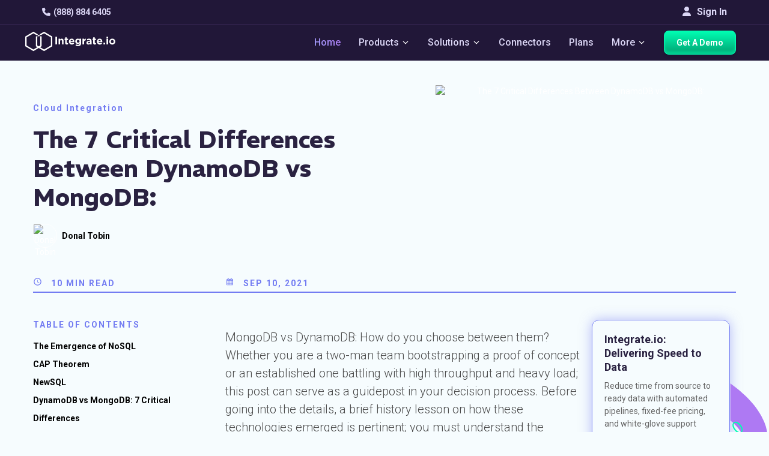

--- FILE ---
content_type: text/html; charset=utf-8
request_url: https://www.integrate.io/blog/dynamodb-vs-mongodb-differences/
body_size: 41952
content:
<!DOCTYPE html>
<html lang="en" class="integrateio dark-theme">
  <head>
    <base href="https://www.integrate.io/blog/dynamodb-vs-mongodb-differences/">
    <meta charset="UTF-8">
    <meta http-equiv="X-UA-Compatible" content="IE=edge,chrome=1">
    
  <title>DynamoDB vs MongoDB: 5 Critical Differences | Integrate.io</title>
  <meta name="description" content="Are you evaluating DynamoDB vs. MongoDB for your next application? Discover the differences between the two and learn how to choose the best option for your project." >
  <meta name="author" content="Donal Tobin" >
  <meta name="copyright" content="2026 © Integrate.io Ltd. All rights reserved."/>

    
    <link rel="alternate" hreflang="en" href="https://www.integrate.io/blog/dynamodb-vs-mongodb-differences/" />

    <link rel="alternate" hreflang="ja" href="https://www.integrate.io/jp/blog/dynamodb-vs-mongodb-differences-ja/" />


    <link rel="alternate" hreflang="x-default" href="https://www.integrate.io/blog/dynamodb-vs-mongodb-differences/" />




    
  <meta property="og:title" content="DynamoDB vs MongoDB: 5 Critical Differences">
    <meta property="og:description" content="Are you evaluating DynamoDB vs. MongoDB for your next application? Discover the differences between the two and learn how to choose the best option for your project.">
    <meta property="og:image" content="https://cdn.buttercms.com/lcq4tbbWRgOveDUJHMHu">
  <meta property="og:image:width" content="1200">
  <meta property="og:image:height" content="630">
  <meta property="og:url" content="https://www.integrate.io/blog/dynamodb-vs-mongodb-differences/">
  <meta property="og:site_name" content="Integrate.io">
  <meta property="og:type" content="article">
  <meta property="article:author" content="https://www.facebook.com/integrate.io">
  <meta property="article:publisher" content="https://www.facebook.com/integrate.io">

    
  <meta name="twitter:card" content="summary_large_image">
  <meta name="twitter:site" content="@Integrateio">
    <meta property="twitter:image" content="https://cdn.buttercms.com/lcq4tbbWRgOveDUJHMHu">
  <meta name="twitter:creator" content="@Integrateio">
  <meta name="twitter:title" content="DynamoDB vs MongoDB: 5 Critical Differences">
    <meta name="twitter:description" content="Are you evaluating DynamoDB vs. MongoDB for your next application? Discover the differences between the two and learn how to choose the best option for your project.">
  <meta name="twitter:url" content="https://www.integrate.io/blog/dynamodb-vs-mongodb-differences/">

    
    
  <link rel="preload" as="image" href="https://cdn.filestackcontent.com/auto_image/resize=width:375,height:200,fit:crop/compress/cache=expiry:max/lcq4tbbWRgOveDUJHMHu">

    <meta name="viewport" content="width=device-width, initial-scale=1.0, maximum-scale=5">
    <link rel="dns-prefetch" href="https://ajax.googleapis.com">
    <link rel="dns-prefetch" href="https://res.cloudinary.com">
    <link rel="dns-prefetch" href="https://cdn.buttercms.com">
    <link rel="dns-prefetch" href="https://cdn.segment.com">
    <link rel="dns-prefetch" href="https://connect.facebook.net">
    <link rel="dns-prefetch" href="https://www.google-analytics.com">
    <link rel="dns-prefetch" href="https://www.googletagmanager.com">
    <link rel="dns-prefetch" href="https://cdn.filestackcontent.com">
    <link rel="dns-prefetch" href="https://js.intercomcdn.com">
    <link rel="dns-prefetch" href="https://connect.facebook.net">
    <link rel="dns-prefetch" href="https://s.adroll.com">
    <link rel="dns-prefetch" href="https://www.clickcease.co">
    <link rel="dns-prefetch" href="https://fonts.googleapis.com">
    <link rel="dns-prefetch" href="https://fonts.gstatic.com">
    <link rel="dns-prefetch" href="https://cdnjs.cloudflare.com">
    
    <link rel="canonical" href="https://www.integrate.io/blog/dynamodb-vs-mongodb-differences/" >
    <link rel="alternate" type="application/rss+xml" title="Integrate.io" href="http://feeds.feedburner.com/xplenty">

    <!-- Font Awesome CDN -->
    <link rel="stylesheet" href="https://cdnjs.cloudflare.com/ajax/libs/font-awesome/6.4.0/css/all.min.css" 
          integrity="sha512-iecdLmaskl7CVkqkXNQ/ZH/XLlvWZOJyj7Yy7tcenmpD1ypASozpmT/E0iPtmFIB46ZmdtAc9eNBvH0H/ZpiBw==" 
          crossorigin="anonymous" referrerpolicy="no-referrer" />

    <!-- Optimal Font Loading Strategy -->
    <link rel="preconnect" href="https://fonts.googleapis.com">
    <link rel="preconnect" href="https://fonts.gstatic.com" crossorigin>

    <!-- Web Font Loader for better font loading control -->
    <script src="https://ajax.googleapis.com/ajax/libs/webfont/1.6.26/webfont.js"></script>
    <script>
      WebFont.load({
        google: {
          families: [
            'Roboto:100,300,400,500,700',
            'Courier Prime:italic',
            'REM:600,700'
          ]
        },
        timeout: 2000, // Set timeout to prevent blocking page render
        active: function() {
          sessionStorage.setItem('fontsLoaded', true);
        }
      });
    </script>

    <link rel="apple-touch-icon" type="image/png" href="/blog/assets/apple-touch-icon-76-6c0ac23c1d4a275a7796f13432f1bb37790d80ff9cd5c7ca048fbae53b402ce0.png" size="76x76" />
    <link rel="apple-touch-icon" type="image/png" href="/blog/assets/apple-touch-icon-120-823de6390e82ebd9cf418d7da3df38814a5239a9a0a70b177739923c541d7e82.png" size="120x120" />
    <link rel="apple-touch-icon" type="image/png" href="/blog/assets/apple-touch-icon-152-4be08901ad2e3481dc0081191af1c53449baa27f0940a3a4c551ddfb67ec8e2e.png" size="152x152" />
    <link rel="apple-touch-icon" type="image/png" href="/blog/assets/apple-touch-icon-180-dbe9f8f460f1e6735c3d3a373edbfaf35dbdc6516a9031eed9524ef5dcbb5c94.png" size="180x180" />
    <link rel="icon" type="image/x-icon" href="/blog/assets/favicon-7b3fac9c5056e956d9a9c853a88d9979229875e342663df97bd54b2eecee2827.ico" />
    <link rel="shortcut icon" type="image/x-icon" href="/blog/assets/favicon-7b3fac9c5056e956d9a9c853a88d9979229875e342663df97bd54b2eecee2827.ico" />
    <link rel="shortcut icon" type="image/png" href="/blog/assets/favicon-fccb7cf1b006e091c48ba706084f3838cfb92f59c8bde11c9093550dd1360d04.png" />


          <style>
    ﻿/*!
 * Font Awesome Free 6.7.2 by @fontawesome - https://fontawesome.com
 * License - https://fontawesome.com/license/free (Icons: CC BY 4.0, Fonts: SIL OFL 1.1, Code: MIT License)
 * Copyright 2024 Fonticons, Inc.
 */.fa{font-family:var(--fa-style-family, "Font Awesome 6 Free");font-weight:var(--fa-style, 900)}.fab,.fa{-moz-osx-font-smoothing:grayscale;-webkit-font-smoothing:antialiased;display:var(--fa-display, inline-block);font-style:normal;font-variant:normal;line-height:1;text-rendering:auto}.fab::before,.fa::before{content:var(--fa)}.fab{font-family:"Font Awesome 6 Brands"}@keyframes fa-beat{0%,90%{transform:scale(1)}45%{transform:scale(var(--fa-beat-scale, 1.25))}}@keyframes fa-bounce{0%{transform:scale(1, 1) translateY(0)}10%{transform:scale(var(--fa-bounce-start-scale-x, 1.1), var(--fa-bounce-start-scale-y, 0.9)) translateY(0)}30%{transform:scale(var(--fa-bounce-jump-scale-x, 0.9), var(--fa-bounce-jump-scale-y, 1.1)) translateY(var(--fa-bounce-height, -0.5em))}50%{transform:scale(var(--fa-bounce-land-scale-x, 1.05), var(--fa-bounce-land-scale-y, 0.95)) translateY(0)}57%{transform:scale(1, 1) translateY(var(--fa-bounce-rebound, -0.125em))}64%{transform:scale(1, 1) translateY(0)}100%{transform:scale(1, 1) translateY(0)}}@keyframes fa-fade{50%{opacity:var(--fa-fade-opacity, 0.4)}}@keyframes fa-beat-fade{0%,100%{opacity:var(--fa-beat-fade-opacity, 0.4);transform:scale(1)}50%{opacity:1;transform:scale(var(--fa-beat-fade-scale, 1.125))}}@keyframes fa-flip{50%{transform:rotate3d(var(--fa-flip-x, 0), var(--fa-flip-y, 1), var(--fa-flip-z, 0), var(--fa-flip-angle, -180deg))}}@keyframes fa-shake{0%{transform:rotate(-15deg)}4%{transform:rotate(15deg)}8%,24%{transform:rotate(-18deg)}12%,28%{transform:rotate(18deg)}16%{transform:rotate(-22deg)}20%{transform:rotate(22deg)}32%{transform:rotate(-12deg)}36%{transform:rotate(12deg)}40%,100%{transform:rotate(0deg)}}@keyframes fa-spin{0%{transform:rotate(0deg)}100%{transform:rotate(360deg)}}.fa-file-text{--fa:""}.fa-caret-right{--fa:""}.fa-cloud{--fa:""}.fa-table{--fa:""}.fa-caret-left{--fa:""}.fa-users{--fa:""}.fa-angle-right{--fa:""}.fa-user{--fa:""}.fa-server{--fa:""}.fa-headset{--fa:""}.fa-caret-up{--fa:""}.fa-angle-double-right{--fa:""}.fa-file-import{--fa:""}.fa-arrows-h{--fa:""}.fa-sync{--fa:""}.fa-code{--fa:""}.fa-arrow-right{--fa:""}.fa-code-branch{--fa:""}.fa-tags{--fa:""}.fa-pen{--fa:""}.fa-phone{--fa:""}.fa-medkit{--fa:""}.fa-envelope{--fa:""}.fa-border-none{--fa:""}.fa-minus{--fa:""}.fa-caret-down{--fa:""}.fa-angle-down{--fa:""}.fa-file{--fa:""}.fa-search{--fa:""}.fa-chevron-down{--fa:""}.fa-times{--fa:""}.fa-angle-up{--fa:""}.fa-cogs{--fa:""}.fa-building{--fa:""}.fa-shield{--fa:""}.fa-book{--fa:""}.fa-database{--fa:""}.fa-dollar-sign{--fa:"\$"}.fa-video{--fa:""}                                                                                                                                                                                                                                                                                                                                                                                                                                                                                                                                                                                                                                                                                                                                                                                                                                                                                                                                                                                                                                                                                                                                                                                                                                                                                                                                                                                                                                                                                                                                                                                                                                                                                                                                                                                                                                                                                                                                                                                                                                                                                                                                                                                                                                                                                                                                                                                                                                                                                                                                                                                                                                                                                       /*!
* Font Awesome Free 6.7.2 by @fontawesome - https://fontawesome.com
* License - https://fontawesome.com/license/free (Icons: CC BY 4.0, Fonts: SIL OFL 1.1, Code: MIT License)
* Copyright 2024 Fonticons, Inc.
*/:root{--fa-style-family-brands: "Font Awesome 6 Brands";--fa-font-brands: normal 400 1em/1 "Font Awesome 6 Brands"}.fab{font-weight:400}.fa-linkedin-in{--fa:""}.fa-facebook-f{--fa:""}.fa-youtube{--fa:""}.fa-twitter{--fa:""}body{height:100%;font-weight:normal;font-style:normal;font-size:14px;line-height:1.428571429;color:#3f3f3f;background:#2a2241;font-family:"Roboto","Open Sans",sans-serif !important}body .integrateio-blog-post-content.integrateio-blog-post-tags a,body .integrateio-blog-post-content.integrateio-blog-post-tags li,body .integrateio-blog-post-content.integrateio-blog-post-tags p{font-family:"Roboto","Open Sans",sans-serif}body .integrateio-blog-post-content p:not(.post-snippet-description),body .integrateio-blog-post-content .highlight,body .integrateio-blog-post-content ul,body .integrateio-blog-post-content li{font-family:"Roboto","Open Sans",sans-serif}body{position:relative;margin:0}*{-webkit-font-smoothing:antialiased;transition:background-color 300ms linear,color 300ms linear}h1,h2,h3,h4,h5,h6,p{line-height:1.3333333}h3{line-height:1.59999996;font-size:26px}h5{font-weight:500;line-height:1.73333329;font-size:16px}h4{font-weight:700;font-size:21px}a{cursor:pointer}a:hover{text-decoration:none}p,li{line-height:1.73333329;font-size:15.96px;color:#000;font-weight:300}.btn.btn-white{background:linear-gradient(135deg, #fff 0%, #f1f1f1 100%);color:#0e86ef !important}.btn.btn-white:hover{background:#fff}table{padding:0;border:0;overflow:auto;display:block;width:100%;height:auto !important}table tr{border-top:1px solid #cecece;background-color:transparent}table th,table td{border:1px solid #cecece;padding:6px 13px;color:#fff}pre{display:block;line-height:1.45;font-size:14px;background-color:#d7d7d7;border:none;border-radius:3px;overflow:auto;white-space:pre;word-wrap:normal}pre code{white-space:pre}.pre-wrapper{position:relative}.pre-wrapper:hover .copy-button{display:block}.pre-wrapper .copy-button{border:none;color:#000;padding:4px 12px;margin:5px 0;font-size:14px;cursor:pointer;border-radius:4px;transition:background-color .3s;position:absolute;top:8px;right:10px;background-color:#d1e9ff;display:none}.pre-wrapper .copy-button .fa{margin-right:5px}.pre-wrapper .copy-button:hover{background-color:#9ed1ff}.pre-wrapper pre code{padding:20px}.tableauPlaceholder{width:100% !important}@media (min-width: 992px){.hide-desktop{display:none !important}}.form-control:focus{border-width:1px;box-shadow:none}.form-control:hover{border-width:1px;border-color:#0e86ef}.form-control::-webkit-input-placeholder{color:#a0a0a0}.form-control::-moz-placeholder{color:#a0a0a0}.form-control:-ms-input-placeholder{color:#a0a0a0}.form-control:-moz-placeholder{color:#a0a0a0}.navbar-brand span{font-weight:100;font-size:13px;letter-spacing:2px;text-align:center;padding:3px 8px}code{word-break:break-word;line-height:20px;background:#303030;overflow-x:auto;color:#fff;padding:3px 5px}pre code{padding:1em;display:block}.container{padding-right:15px;padding-left:15px;margin-right:auto;margin-left:auto}@media (min-width: 768px){.container{width:750px}}@media (min-width: 992px){.container{width:970px}}@media (min-width: 1200px){.container{width:1170px}}@media (min-width: 1400px){.container{width:1370px}}.container-fluid{padding-right:15px;padding-left:15px;margin-right:auto;margin-left:auto}.hidden{display:none !important}article,aside,footer,main,nav,section,summary{display:block}*{-webkit-font-smoothing:antialiased;transition:background-color 300ms linear,color 300ms linear}*{box-sizing:border-box}.navbar-fixed-top{position:fixed;right:0;left:0;z-index:1030;top:0}.main-nav-container.scrolled{border-bottom:1px solid rgba(179,128,245,0.1254901961)}@media (min-width: 992px){.main-nav-container.scrolled .navbar{padding:0;max-width:100vw;flex-wrap:wrap}.main-nav-container.scrolled .navbar .navbar-brand .logo{height:50px;width:150px}.main-nav-container.scrolled .navbar .get-started-button{height:40px}.main-nav-container.scrolled .nav-container .dropdown-content{margin-top:50px;top:0}.main-nav-container.scrolled .navbar-top{height:0;padding:0}}.main-nav-container{display:flex;flex-flow:column;flex-wrap:wrap;margin-bottom:0;max-height:100vh;justify-content:flex-end;width:100%;max-width:100vw;transition:all .2s ease;background-color:#211738}.navbar{display:flex;flex-flow:row;flex-wrap:wrap;margin-bottom:0;max-height:100vh;justify-content:space-between;border-radius:0;transition:all .2s ease;padding:10px 0 10px;background-color:#211738}@media (max-width: 992px){.navbar{overflow:auto}}.navbar:before,.navbar:after{content:none}@media (max-width: 1200px){.navbar{padding:5px 10px}}.navbar .navbar-brand{display:flex;align-items:center;margin-top:-7px;padding:0}@media (max-width: 992px){.navbar .navbar-brand{display:none}}.navbar .navbar-brand .logo{width:150px;height:40px;margin-top:5px;margin-left:-13px;transition:all .2s ease}.navbar .mobile-logo{display:none;width:calc(100% - 70px);height:40px;margin-top:12px}@media (max-width: 992px){.navbar .mobile-logo{display:flex;margin-left:-20px}}.navbar .mobile-icon{display:none;width:40px;height:40px;justify-content:center;align-items:center;margin:10px;border-radius:10px;border:none;background:transparent}@media (max-width: 992px){.navbar .mobile-icon{display:flex}}.navbar .mobile-icon.active{background-color:#8b8b8b}.navbar .mobile-icon.active span,.navbar .mobile-icon.active span:before,.navbar .mobile-icon.active span:after{background:#fff}.navbar .mobile-icon span,.navbar .mobile-icon span:before,.navbar .mobile-icon span:after{cursor:pointer;border-radius:1px;height:3px;width:30px;background:#fff;position:absolute;display:block;content:""}.navbar .mobile-icon span:before{top:-10px}.navbar .mobile-icon span:after{bottom:-10px}.navbar .nav-container{display:flex;flex-flow:row;list-style:none;transition:all .2s linear;margin-bottom:0;margin-top:0;padding-left:0}.navbar .nav-container.container{position:absolute;right:0;left:0}@media (max-width: 1200px){.navbar .nav-container{padding-left:5px}}@media (max-width: 992px){.navbar .nav-container{flex-flow:column;width:100vw;max-height:0;overflow:hidden}.navbar .nav-container.container{position:initial}.navbar .nav-container .navbar-item-container{opacity:0}.navbar .nav-container.open{display:flex;max-height:2000px;overflow:scroll}.navbar .nav-container.open .navbar-item-container{opacity:1}}.navbar .nav-container .navbar-item-container{display:flex;cursor:pointer;margin:0 15px;flex-wrap:wrap;align-items:center}.navbar .nav-container .navbar-item-container:first-child{margin-left:0}.navbar .nav-container .navbar-item-container:last-child{margin-right:0}@media (max-width: 1200px){.navbar .nav-container .navbar-item-container{margin:0 10px}}@media (max-width: 992px){.navbar .nav-container .navbar-item-container{justify-content:center;margin:5px 0}}@media (min-width: 992px){.navbar .nav-container .navbar-item-container:hover .dropdown-content{display:block}}@media (min-width: 992px){.navbar .nav-container .navbar-item-container.hide-desktop{display:none}}.navbar .nav-container .navbar-item-container.open .icon-dropdown,.navbar .nav-container .navbar-item-container:hover .icon-dropdown{transform:rotate(180deg) scale(1.8);margin:0 2px -5px 2px}.navbar .nav-container .navbar-item{font-size:16px;color:#dbd6f5;line-height:40px;font-weight:500}.navbar .nav-container .navbar-item .lighter{opacity:.8}.navbar .nav-container .navbar-item.highlighted{background:linear-gradient(50.37deg, #9aa2f7 2.75%, #ae79f3 88.23%);-webkit-background-clip:text;background-clip:text;color:transparent;-webkit-text-fill-color:transparent;-webkit-font-smoothing:antialiased}@media (max-width: 1200px){.navbar .nav-container .navbar-item{font-size:14px}}@media (max-width: 992px){.navbar .nav-container .navbar-item{width:100%;font-size:16px;text-align:center}}@media (max-width: 1200px){.navbar .nav-container .get-started-button{padding:12px;width:auto}}@media (max-width: 992px){.navbar .nav-container .get-started-button{padding:12px 40px;width:190px}}.navbar .nav-container .icon-dropdown{height:15px;transform:scale(1.8);margin:-5px 2px 2px;padding-top:5px;width:10px;transition:all .2s linear}@media (max-width: 992px){.navbar .nav-container .icon-dropdown{margin-right:-11px}}.navbar .nav-container .dropdown-content{position:absolute;min-width:160px;z-index:1000;margin-top:90px;margin-left:0;transition:all .2s linear;display:none;top:0}@media (max-width: 1200px){.navbar .nav-container .dropdown-content{margin-top:50px}}.navbar .nav-container .dropdown-content.center{margin-left:-600px;height:295px}@media (max-width: 992px){.navbar .nav-container .dropdown-content.center{height:auto;max-height:0;margin-left:0}}@media (max-width: 992px){.navbar .nav-container .dropdown-content{transition:all .2s linear;max-height:0;position:initial;width:100%;margin:0;padding:0;pointer-events:none;display:block}.navbar .nav-container .dropdown-content.open{display:block;max-height:600px;overflow:scroll;pointer-events:all;max-width:calc(100vw - 40px);margin-left:-20px}.navbar .nav-container .dropdown-content.open .dropdown-container{width:auto;opacity:1;justify-content:center}.navbar .nav-container .dropdown-content.open .dropdown-container .list-item{display:flex;justify-content:center}.navbar .nav-container .dropdown-content.open .dropdown-container .list-item .list-item-link{width:auto;text-align:center}.navbar .nav-container .dropdown-content .dropdown-container{opacity:0}}.navbar .nav-container .dropdown-container{background-color:#4c3580;display:flex;flex-flow:row;flex-wrap:wrap;align-items:flex-start;box-shadow:0 8px 16px 0 rgba(0,0,0,0.2);border-radius:10px;overflow:auto;max-height:calc(100vh - 100px);height:100%;width:auto;justify-content:flex-start;border:1px solid #a6e8ff}.navbar .nav-container .dropdown-container.wider{width:1060px}@media (max-width: 992px){.navbar .nav-container .dropdown-container.wider{width:90vw}}@media (max-width: 992px){.navbar .nav-container .dropdown-container{box-shadow:none;background-color:transparent}}.navbar .nav-container .dropdown-container.products-dropdown .dropdown-list{padding:25px 19px;grid-template-rows:50px 30px 100px 40px 30px;padding-top:35px}@media (max-width: 992px){.navbar .nav-container .dropdown-container.products-dropdown .dropdown-list{grid-template-rows:50px 30px 50px 40px 30px;padding-top:15px}}.navbar .nav-container .dropdown-container.products-dropdown .dropdown-list .dropdown-list-title{font-family:REM;font-size:16px;font-style:normal;font-weight:600;line-height:normal;text-transform:none}.navbar .nav-container .dropdown-container.products-dropdown .dropdown-list .dropdown-list-description{font-family:Roboto;font-size:14px;font-style:normal;font-weight:400;line-height:21.8px;letter-spacing:.28px}.navbar .nav-container .dropdown-container.products-dropdown .dropdown-list .dropdown-list-link{color:#fff;font-family:Roboto;font-size:14px;font-style:normal;font-weight:500;line-height:normal;letter-spacing:.42px}.navbar .nav-container .dropdown-container.products-dropdown .dropdown-list .dropdown-list-icons{display:flex;flex-flow:row;justify-content:flex-start;gap:10px}@media (max-width: 992px){.navbar .nav-container .dropdown-container.products-dropdown .dropdown-list .dropdown-list-icons{width:100%;justify-content:center}}.navbar .nav-container .dropdown-container.products-dropdown .dropdown-list .dropdown-list-icons .icon-products-menu,.navbar .nav-container .dropdown-container.products-dropdown .dropdown-list .dropdown-list-icons .fa{color:#fff;font-size:18px;width:18px;height:18px}.navbar .nav-container .dropdown-container.products-dropdown .dropdown-list .dropdown-list-icons .icon-products-menu.salesforce,.navbar .nav-container .dropdown-container.products-dropdown .dropdown-list .dropdown-list-icons .fa.salesforce{width:28px;height:20px}.navbar .nav-container .dropdown-list{list-style:none;padding:15px 0;display:flex;flex-flow:column;justify-content:center;align-items:center}@media (max-width: 992px){.navbar .nav-container .dropdown-list{padding:0;margin:0;min-width:200px}}.navbar .nav-container .dropdown-list.in-row{width:260px;align-items:flex-start;height:290px;padding:25px 21px;justify-content:flex-start;display:grid;grid-template-rows:40px 1fr 40px}@media (max-width: 1200px){.navbar .nav-container .dropdown-list.in-row{width:240px}}@media (max-width: 992px){.navbar .nav-container .dropdown-list.in-row{width:100%;height:auto;padding:20px 40px;justify-content:center}.navbar .nav-container .dropdown-list.in-row .dropdown-list-title,.navbar .nav-container .dropdown-list.in-row .dropdown-list-description,.navbar .nav-container .dropdown-list.in-row .dropdown-list-link{text-align:center}}.navbar .nav-container .dropdown-list.in-row.link{border-radius:8px}.navbar .nav-container .dropdown-list.in-row.link:hover{background-color:#36265c}.navbar .nav-container .dropdown-list.in-row .list-item{padding:5px}@media (max-width: 992px){.navbar .nav-container .dropdown-list.in-row .list-item .list-item-link{text-align:left}}.navbar .nav-container .dropdown-list.in-row .list-item:first-child{padding-top:0}.navbar .nav-container .dropdown-list .list-item{width:100%;display:flex;align-items:center;border-radius:5px;padding:15px}.navbar .nav-container .dropdown-list .list-item .fa{font-size:12px;margin-right:10px;width:15px}.navbar .nav-container .dropdown-list .list-item.with-icon{padding:15px}.navbar .nav-container .dropdown-list .list-item.with-icon:before{display:none}.navbar .nav-container .dropdown-list .list-item.with-padding{padding-left:25px}.navbar .nav-container .dropdown-list .list-item .item-icon{margin-right:10px;color:#fff}.navbar .nav-container .dropdown-list .list-item .list-item-link{text-decoration:none;line-height:20px;font-weight:500;color:#fff;width:100%;text-align:left;max-width:200px;display:block;font-size:14px}.navbar .nav-container .dropdown-list .list-item.empty{height:57px;pointer-events:none;cursor:initial}@media (max-width: 992px){.navbar .nav-container .dropdown-list .list-item.empty{display:none}}.navbar .nav-container .dropdown-list .list-item.empty:hover{background-color:#36265c}.navbar .nav-container .dropdown-list .list-item:hover{background-color:#36265c}.navbar .nav-container .dropdown-list .dropdown-list-title{font-size:14px;color:#fff;text-transform:uppercase;margin-bottom:10px;font-weight:700;font-family:"REM","sans-serif"}.navbar .nav-container .dropdown-list .dropdown-list-description{font-size:14px;color:#fff;line-height:18px;font-weight:400}.navbar .nav-container .dropdown-list .dropdown-list-link{font-size:16px;color:#fff;margin-top:10px;align-self:flex-end;font-weight:500}.navbar .nav-container .dropdown-list .dropdown-list-link:hover{text-decoration:underline}.navbar .nav-container .dropdown-list .dropdown-list-link .fa{font-size:12px;margin-left:5px}.navbar-top{padding-top:10px;transition:all .2s linear;padding-bottom:10px;width:100vw;border-bottom:1px solid rgba(179,128,245,0.1254901961)}.navbar-top .container{display:flex;flex-flow:row;justify-content:space-between;align-items:center;transition:all .2s linear}@media (max-width: 992px){.navbar-top .container{width:100vw}}@media (max-width: 992px){.navbar-top .navbar-top-left{margin-left:30px}}.navbar-top .navbar-top-left .navbar-item{color:#dbd6f5;font-weight:600}.navbar-top .navbar-top-left .fa{margin-right:5px;color:#dbd6f5}.navbar-top .navbar-top-right{display:flex}@media (max-width: 992px){.navbar-top .navbar-top-right{margin-right:30px}}.navbar-top .navbar-top-right .signin-button{color:#dbd6f5;line-height:20px;text-align:center;background-color:transparent;border:none;padding:0;font-size:16px;font-weight:600}.navbar-top .navbar-top-right .fa{margin-right:10px;color:#dbd6f5;margin-bottom:2px}.integrateio-footer{margin-top:50px;padding-top:150px;background-position-y:-40px}.integrateio-footer.blog-footer{background-color:#2a2241}@media (max-width: 2000px){.integrateio-footer{padding-top:50px}}@media (max-width: 1600px){.integrateio-footer{padding-top:10px}}@media (max-width: 991px){.integrateio-footer{padding-top:0}}.integrateio-footer .container{position:relative;overflow:hidden;padding-bottom:20px}.integrateio-footer .logo{width:200px;height:40px;margin-bottom:20px}@media (max-width: 991px){.integrateio-footer .logo{width:80%}}.integrateio-footer .company__info--details{font-weight:800;font-size:18px;color:#fff;line-height:24px;padding-left:15px}@media (max-width: 991px){.integrateio-footer .company__info--details{text-align:center}}.integrateio-footer .company__info--details .fa{margin-right:10px;font-size:18px}.integrateio-footer .company__info--details a{color:#fff;font-weight:400;margin-top:10px;display:block}.integrateio-footer .company__info--details a:hover{color:#fff}.footer__content--company--information{padding-left:0;display:flex;flex-direction:column;z-index:2;margin-right:50px;width:300px}.footer__content--company--information .company__info--wrapper{max-width:240px}@media (max-width: 991px){.footer__content--company--information .company__info--wrapper{max-width:100%;display:flex;flex-flow:column;align-items:center}}@media (max-width: 991px){.footer__content--company--information{display:flex;flex-direction:column;align-items:center;padding:0;margin:0;width:100%}}.footer__content--about--information{z-index:2;display:flex;justify-content:space-between;flex-flow:column;width:100%;padding:0}@media (max-width: 991px){.footer__content--about--information{flex-flow:column;justify-content:center;align-items:center;padding-top:15px}}@media (max-width: 399px){.footer__content--about--information{flex-direction:column}}.footer__content--about--information .footer__content--about-list{display:flex;justify-content:space-between;flex-flow:row}@media (max-width: 991px){.footer__content--about--information .footer__content--about-list{flex-flow:column}}.footer__content--about--information :lang(ja) .list-group-item{font-weight:inherit}.footer__content--about--information .list-group-item{padding:0;border:none !important;background-color:inherit !important;margin:1px 0;line-height:20px;color:#fff;font-size:16px;font-weight:400;margin-bottom:7px}@media (max-width: 991px){.footer__content--about--information .list-group-item{text-align:center}}.footer__content--about--information .list-group-item a{color:#fff;transition:all .3s linear}.footer__content--about--information .list-group-item a:hover{color:#ae79f3}.footer__content--about--information .about__information--title{margin-top:0;letter-spacing:1.6px;text-transform:uppercase;font-weight:400;font-size:20px;color:#fff;line-height:22px;margin-bottom:0;font-family:"REM",sans-serif;font-size:16px;margin-bottom:10px}@media (max-width: 991px){.footer__content--about--information .about__information--title{text-align:center}}.footer__content{display:flex;z-index:2;width:100%;flex-flow:row}@media (max-width: 991px){.footer__content{flex-direction:column}}@media (max-width: 991px){.footer__content{padding:20px 20px 10px 20px}}.footer__content .footer__content--about--information{z-index:2}.footer__bottom-strip{background-color:rgba(29,150,255,0.1)}.footer__bottom-strip-socials{display:flex;width:150px;justify-content:space-around;margin-top:5px;margin-bottom:10px;width:100%}@media (max-width: 991px){.footer__bottom-strip-socials{width:70%}}.footer__bottom-strip-socials i{margin-right:5px;font-size:15px;color:#fff}.signup-form.footer-signup{margin-bottom:40px;flex-flow:column;align-items:flex-start;width:100%}@media (max-width: 991px){.signup-form.footer-signup{position:initial}}.signup-form.footer-signup .signup-form-title{color:#fff;font-weight:400;font-size:18px;margin-bottom:10px}@media (max-width: 991px){.signup-form.footer-signup .signup-form-title{margin-top:20px;text-align:center;margin-bottom:10px}}.signup-form.footer-signup .hbspt-form form{justify-content:flex-start;display:flex;flex-flow:row;align-items:flex-start}@media (max-width: 991px){.signup-form.footer-signup .hbspt-form form{flex-flow:column;align-items:center}}.signup-form.footer-signup .hbspt-form form .hs-error-msg{max-width:200px}.signup-form.footer-signup .hbspt-form form [name=email]{border:none;width:200px;height:36px;border-radius:10px}@media (max-width: 991px){.signup-form.footer-signup .hbspt-form form [name=email]{text-align:center}}.signup-form.footer-signup .hbspt-form form [name=email]::-moz-placeholder{color:#bebebe}.signup-form.footer-signup .hbspt-form form [name=email]::placeholder{color:#bebebe}@media (max-width: 991px){.signup-form.footer-signup .hbspt-form form .field{margin-bottom:10px}}.signup-form.footer-signup .hbspt-form form .actions{margin:0}.signup-form.footer-signup .hbspt-form form .actions input{border:2px solid #fff;background:transparent;color:#fff;font-weight:700;padding:7px 30px;height:36px;font-size:16px;width:auto;margin-left:10px;cursor:pointer;transition:all .3s linear}.signup-form.footer-signup .hbspt-form form .actions input:hover{background:#00ebb2 !important;color:#000 !important;border:1px solid #00ebb2}@media (max-width: 991px){.signup-form.footer-signup .hbspt-form form .actions input{margin-left:0}}.footer__bottom-strip{padding:10px 0;background-color:#1e1537}@media (max-width: 991px){.footer__bottom-strip{padding:10px 20px}}.footer__bottom-strip .container{display:flex;justify-content:space-between;align-items:center;color:#fff;font-size:14px;font-weight:400}.footer__bottom-strip .container a{cursor:pointer;color:#fff;text-decoration:none;transition:all .3s linear}.footer__bottom-strip .container a:hover{color:#ae79f3}@media (min-width: 992px){#webinarModal .modal-dialog{width:700px}}#webinarModal h4.modal-title{padding:30px 50px 10px 50px;font-size:21px}@media (max-width: 767px){#webinarModal h4.modal-title{padding:30px 5px 10px 5px}}#webinarModal h5{text-align:left;padding:0 50px 10px 50px;font-size:16px}@media (max-width: 767px){#webinarModal h5{padding:0 5px 10px 5px}}#webinarModal .modal-header{text-align:center;border-bottom:none}#webinarModal .modal-header small{font-size:92%}#webinarModal .modal-body{padding:10px 60px}@media (max-width: 767px){#webinarModal .modal-body{padding:10px 20px}}#webinarModal .modal-footer{border-top:none;padding:10px 60px}#webinarModal .modal-footer small{font-size:92%}#webinarModal .modal-footer a{color:#3f3f3f}@media (max-width: 767px){#webinarModal .modal-footer{padding:10px 20px}}#webinarModal .modal-footer button{margin-left:auto}#webinarModal .modal-footer button:hover{background:#0e86ef}#webinarModal .modal-footer .text-center{padding-top:10px;padding-bottom:10px}#webinarModal .modal-footer .btn{line-height:1.428571429;font-size:14px}#webinarModal .webinar-form{display:flex;flex-flow:column;align-items:center}#webinarModal .modal-title{font-size:40px;color:#3f3f3f;-webkit-text-decoration:none solid #3f3f3f;text-decoration:none solid #3f3f3f;text-align:center;font-weight:200}#webinarModal .modal-footer{display:flex;flex-flow:column;align-items:center;width:400px;padding:0;margin-bottom:60px}#webinarModal .modal-footer .btn{width:400px;margin-left:0}#webinarModal .form-control{width:400px}#webinarModal .fields{display:flex;flex-flow:column;align-items:center}#emailSendModal{padding:0 !important}@media (min-width: 992px){#emailSendModal .modal-dialog{margin:100px auto;width:952px}}#emailSendModal h2.modal-title{padding:30px 50px 10px;font-size:30px;font-weight:500;letter-spacing:.1px;text-align:center;color:#3f3f3f}#emailSendModal h2.modal-title strong{font-weight:bolder}@media (max-width: 767px){#emailSendModal .modal-body{padding:10px 30px}}#emailSendModal .modal-header{text-align:center}#emailSendModal .modal-footer{margin-bottom:50px}@media (max-width: 767px){#emailSendModal .modal-footer{padding:10px 30px}}#emailSendModal .modal-footer button:hover{background:#0e86ef}#emailSendModal .modal-footer .text-center{color:#949494;font-size:14px;padding-top:10px;padding-bottom:10px}#emailSendModal .modal-footer .text-center a{color:#949494;font-size:14px;font-weight:bold;text-decoration:underline}#newsletterModal{background-color:rgba(0,0,0,0.6)}#newsletterModal .btn-close{right:32px;top:32px;color:#737cf2;text-shadow:none}#newsletterModal .btn-close span{font-family:sans-serif;font-size:32px;font-weight:400}#newsletterModal #newsletterForm{height:100%;display:flex;justify-content:center;align-items:center}#newsletterModal .modal-dialog{position:relative;top:calc((100vh - 500px)/2);margin:0 auto;width:800px;height:220px;max-width:none}@media (max-width: 991px){#newsletterModal .modal-dialog{width:calc(100vw - 40px);height:-moz-fit-content;height:fit-content;top:100px}}#newsletterModal .modal-content{-o-object-fit:contain;object-fit:contain;width:100%;height:100%;background:#fff;border-radius:20px;border:none;overflow:hidden}#newsletterModal .modal-content .modal-body{padding:6px 10px;display:flex;align-items:center;justify-content:center;height:100%;position:relative;width:100%}#newsletterModal .modal-content .newsletter-icon{position:absolute;bottom:0;right:0;z-index:10}@media (max-width: 991px){#newsletterModal .modal-content .newsletter-icon{width:300px}}#newsletterModal .modal-content .newsletter-background{position:absolute;bottom:0;right:0;opacity:.5;width:200px;height:150px}@media (max-width: 991px){#newsletterModal .modal-content .newsletter-background{width:400px;height:300px}}#newsletterModal .modal-content .close{font-size:32px;position:absolute;top:10px;right:17px}#newsletterModal .modal-content fieldset{display:flex;flex-flow:column;justify-content:center;width:100%;align-items:flex-start;padding:32px}@media (max-width: 991px){#newsletterModal .modal-content fieldset{align-items:center;margin-bottom:200px}}#newsletterModal .modal-content fieldset .modal-title{font-style:normal;text-align:left;line-height:30px;font-size:22px;color:#000;-webkit-text-decoration:none solid #737cf2;text-decoration:none solid #737cf2;margin:0}@media (max-width: 991px){#newsletterModal .modal-content fieldset .modal-title{text-align:center}}#newsletterModal .modal-content fieldset .modal-subtitle{font-size:14px;color:#000;-webkit-text-decoration:none solid #000;text-decoration:none solid #000;line-height:20px;margin-top:16px;margin-bottom:24px}@media (max-width: 991px){#newsletterModal .modal-content fieldset .modal-subtitle{text-align:center}}#newsletterModal .modal-content fieldset .newsletter-contact-group{margin:0;display:flex;width:70%;justify-content:center;flex-flow:row wrap}@media (max-width: 991px){#newsletterModal .modal-content fieldset .newsletter-contact-group{width:100%;height:-moz-fit-content;height:fit-content}}#newsletterModal .modal-content fieldset .newsletter-contact-group>*{height:50px}#newsletterModal .modal-content fieldset .newsletter-contact-group .email{order:1;flex-basis:65%}@media (max-width: 991px){#newsletterModal .modal-content fieldset .newsletter-contact-group .email{width:100%;flex-basis:auto}}#newsletterModal .modal-content fieldset .newsletter-contact-group .submit-btn{order:2;flex-basis:30%;padding:0;margin-left:12px;max-width:180px;display:flex;align-items:center;justify-content:center;text-transform:uppercase}@media (max-width: 991px){#newsletterModal .modal-content fieldset .newsletter-contact-group .submit-btn{width:100%;flex-basis:auto}}#newsletterModal .modal-content fieldset .muted{color:#fff;font-size:14px;font-weight:400;margin-bottom:15px}#newsletterModal .modal-content fieldset .options{display:flex;justify-content:space-between;flex-flow:row;width:280px}#newsletterModal .modal-content fieldset .options span{color:#fff;text-decoration:underline}#newsletterModal .modal-content fieldset .options span:first-child{margin-right:8px}.h-input-field{opacity:0;position:absolute;top:0;left:0;height:0;width:0;z-index:-1}.modal{z-index:1060 !important}.btn-close{position:absolute;top:20px;right:0;line-height:1;color:#fff;text-shadow:0 1px 0 #fff;z-index:10;padding:0;cursor:pointer;background:transparent;border:0;opacity:1}.btn-close span{font-weight:100;font-family:sans-serif;font-size:40px}.pager-container .custom-pagination{padding-left:0;margin:20px 0;list-style:none;text-align:center}.pager-container .custom-pagination li{display:inline-block;background-size:cover;font-size:16px;color:#2f2b46;-webkit-text-decoration:none solid #2f2b46;text-decoration:none solid #2f2b46;font-weight:500;background:transparent}.pager-container .custom-pagination li.gap-link{background:transparent;cursor:not-allowed;pointer-events:none;border:none}.pager-container .custom-pagination li.previous-blog{margin-right:18px}.pager-container .custom-pagination li.previous-blog .fa{color:#737cf2}.pager-container .custom-pagination li.next-blog{margin-left:18px}.pager-container .custom-pagination li.next-blog .fa{color:#737cf2}.pager-container .custom-pagination li>a,.pager-container .custom-pagination li>span{display:inline-block;padding:5px 14px;color:#fff;border:1px solid #fff;border-radius:4px;margin:4px}.pager-container .custom-pagination li>a:hover,.pager-container .custom-pagination li>span:hover{background-color:#e0e7ff;background-size:cover;color:#2f2b46}.pager-container .custom-pagination .next>a,.pager-container .custom-pagination .next>span{float:right}.pager-container .custom-pagination .prev>a,.pager-container .custom-pagination .prev>span{float:left}.pager-container .custom-pagination .first>a:after{content:"";font-family:FontAwesome,sans-serif;color:#000}.pager-container .custom-pagination .first>span{float:right}.pager-container .custom-pagination .last>a:before{content:"";font-family:FontAwesome,sans-serif;color:#000}.pager-container .custom-pagination .last>span{float:right}.pager-container .custom-pagination .disabled>a,.pager-container .custom-pagination .disabled>a:hover,.pager-container .custom-pagination .disabled>a:focus,.pager-container .custom-pagination .disabled>span{background-color:#fff;background-size:cover;font-size:16px;color:#2a2241;-webkit-text-decoration:none solid #e0e7ff;text-decoration:none solid #e0e7ff;cursor:not-allowed;pointer-events:none}.light-theme-blog .pager-container .custom-pagination .disabled>a,.light-theme-blog .pager-container .custom-pagination .disabled>a:hover,.light-theme-blog .pager-container .custom-pagination .disabled>a:focus,.light-theme-blog .pager-container .custom-pagination .disabled>span{background-color:rgba(115,124,242,0.1);background-size:cover;font-size:16px;color:#2a2241;-webkit-text-decoration:none solid #e0e7ff;text-decoration:none solid #e0e7ff;cursor:not-allowed;pointer-events:none}.btn{display:flex;flex-direction:row;justify-content:center;align-items:center;padding:10px 20px;border-radius:8px;font-size:14px;line-height:18px;font-weight:600;text-align:center;vertical-align:middle;touch-action:manipulation;cursor:pointer;white-space:nowrap;transition:background .2s linear,box-shadow .2s linear,border .2s linear,transform .2s linear}.btn.btn-primary{color:#fff;border-radius:8px;border:1px solid #01ffb3;background:linear-gradient(180deg, #01ffb3 0%, #00a272 100%);box-shadow:0px -4px 4px 0px rgba(1,255,179,0.5) inset,0px 4px 4px 0px rgba(0,0,0,0.1)}.btn.btn-primary:hover{background:linear-gradient(180deg, #00cd90 0%, #006f4e 100%)}.btn.btn-secondary{color:#000;border-radius:8px;border:1px solid #8affdc;background:linear-gradient(180deg, #d0fff1 0%, #68f9cd 100%);box-shadow:0px -4px 4px 8px rgba(138,255,220,0.5) inset,0px 4px 4px 0px rgba(0,0,0,0.1);padding:10px 20px}.btn.btn-secondary:hover{background:linear-gradient(180deg, #9dffe2 0%, #37f7bd 100%);border:1px solid #8affdc}.btn-secondary{color:#000;border-radius:8px;border:1px solid #8affdc;background:linear-gradient(180deg, #d0fff1 0%, #68f9cd 100%);box-shadow:0px -4px 4px 8px rgba(138,255,220,0.5) inset,0px 4px 4px 0px rgba(0,0,0,0.1);padding:10px 20px}.btn-secondary:hover{background:linear-gradient(180deg, #9dffe2 0%, #37f7bd 100%);border:1px solid #8affdc}html{height:100%}html *{font-family:"Roboto",sans-serif}html h1,html h2,html h3,html h4,html h5,html h6{font-family:"REM","sans-serif" !important}html *,html *::before,html *::after{box-sizing:border-box;-webkit-font-smoothing:antialiased}html body{background-color:#2a2241;background-attachment:fixed;background-size:cover;background-position:center center;background-repeat:no-repeat;min-height:calc(100vh + 120px)}h4,.h4,h5,.h5,h6,.h6{margin-top:10px;margin-bottom:10px}a{text-decoration:none}a:hover{text-decoration:none}fieldset{padding:0;margin:0;border:0;min-width:0}.hidden{display:none !important}.modal{display:none;overflow:hidden;position:fixed;top:0;right:0;bottom:0;left:0;z-index:1040;-webkit-overflow-scrolling:touch;outline:0}.fade{opacity:1;transition:opacity .15s linear}.modal-dialog{position:relative;width:auto;margin:.5rem}.modal.fade .modal-dialog{transition:transform .3s ease-out;transform:translate(0, -50px)}.modal.show .modal-dialog{transform:none}.form-group{margin-bottom:15px}.form-control{display:block;width:100%;height:46px;padding:6px 12px;font-size:14px;line-height:1.428571429;color:#3f3f3f;background-color:#fff;background-image:none;border:1px solid #b6b6b6;border-radius:6px;box-shadow:inset 0 1px 1px rgba(0,0,0,0.08);transition:border-color ease-in-out .15s,box-shadow ease-in-out .15s}.btn-block{display:block;width:100%}a{text-decoration:none}ul{margin-top:0;margin-bottom:10px;list-style:none}.list-group{margin-bottom:20px;padding-left:0}.h-input-field{opacity:0;position:absolute;top:0;left:0;height:0;width:0;z-index:-1}body{background-color:#2a2241;overflow-x:hidden}.blog-snippets-wrapper{align-items:center;align-content:space-between;padding:0;flex-wrap:wrap;display:grid;grid-template-columns:repeat(auto-fill, 360px);grid-gap:1rem;justify-content:space-between;width:100%}@media (max-width: 991px){.blog-snippets-wrapper{flex-flow:column;width:100%;justify-content:center;align-items:center;margin-top:0;grid-template-columns:auto}}.blog-section.blog-section-posts{margin-top:50px}@media (max-width: 991px){.blog-section.blog-section-posts{margin-top:20px}}.blog-snippets-container.container{margin-top:50px}@media (max-width: 991px){.blog-snippets-container.container{margin-top:20px}}.search-box{position:relative;margin-bottom:0}@media (max-width: 991px){.search-box{margin-top:20px;width:100%}}.search-box .search-input{width:380px;height:44px;padding:10px 14px 9px 38px;border:2px solid #737cf2;border-radius:6px;background-color:transparent;background-size:cover;font-size:16px;color:#151719;-webkit-text-decoration:none solid #151719;text-decoration:none solid #151719}@media (max-width: 991px){.search-box .search-input{width:100%}}.search-box .search-input::-moz-placeholder{color:#151719;opacity:.5}.search-box .search-input::placeholder{color:#151719;opacity:.5}.search-box .search-input::-webkit-search-decoration,.search-box .search-input::-webkit-search-cancel-button,.search-box .search-input::-webkit-search-results-button,.search-box .search-input::-webkit-search-results-decoration{-webkit-appearance:none}.search-box .fa{position:absolute;left:40px;top:11px;font-size:20px;color:#737cf2}.homepage-products-section-title{margin-top:-32px}.homepage-products-section-title .blog-title{margin-bottom:0}@media (max-width: 991px){.homepage-products-section-title .blog-title{text-align:center;justify-content:center}}.homepage-products-section-title .blog-description{font-size:20px;font-weight:400;color:#fff;text-align:left;margin-bottom:30px;margin-top:-5px;line-height:26px}@media (max-width: 991px){.homepage-products-section-title .blog-description{text-align:center}}.homepage-products-section{width:100%;background-color:#2a2241}.homepage-products-section .grid-title{font-size:32px;font-weight:400;color:#fff;text-align:center;margin-bottom:-15px}.homepage-products-grid{display:flex;flex-wrap:wrap;flex-direction:row;justify-content:space-between;position:relative;margin-top:20px;margin-bottom:20px;-webkit-backdrop-filter:blur(5px);backdrop-filter:blur(5px);width:100%}@media (max-width: 991px){.homepage-products-grid{flex-direction:column;width:100%;align-items:center}}.homepage-products-grid .dropdown-list{display:grid;padding:20px 19px;grid-template-rows:110px 40px 100px 20px;background:linear-gradient(36.28deg, #463668, #403a64 82.34%);border-radius:16px;text-align:left;transition:all .3s ease;min-height:280px;width:270px;margin:10px}.homepage-products-grid .dropdown-list:first-child{margin-left:0}@media (max-width: 991px){.homepage-products-grid .dropdown-list:first-child{margin-left:10px}}.homepage-products-grid .dropdown-list:last-child{margin-right:0}@media (max-width: 991px){.homepage-products-grid .dropdown-list:last-child{margin-right:10px}}.homepage-products-grid .dropdown-list:hover{transform:translateY(-5px);background-color:#36265c}.homepage-products-grid .dropdown-list .dropdown-list-title{font-family:"REM",sans-serif;font-size:21px;font-style:normal;font-weight:600;line-height:normal;text-transform:none;color:#fff}@media (max-width: 991px){.homepage-products-grid .dropdown-list .dropdown-list-title{text-align:center}}.homepage-products-grid .dropdown-list .dropdown-list-description{font-family:Roboto;font-size:14px;font-style:normal;font-weight:400;line-height:21.8px;letter-spacing:.28px;color:#fff}@media (max-width: 991px){.homepage-products-grid .dropdown-list .dropdown-list-description{text-align:center}}.homepage-products-grid .dropdown-list .dropdown-list-link{color:#01ffb3;cursor:pointer;font-family:Roboto;font-size:14px;font-style:normal;font-weight:500;letter-spacing:.42px;line-height:normal;transition:all .2s linear}.homepage-products-grid .dropdown-list .dropdown-list-link:hover{color:#00cd90}@media (max-width: 991px){.homepage-products-grid .dropdown-list .dropdown-list-link{text-align:center}}.homepage-products-grid .dropdown-list .dropdown-list-icons{display:flex;flex-flow:row;justify-content:flex-start;gap:10px}@media (max-width: 992px){.homepage-products-grid .dropdown-list .dropdown-list-icons{width:100%;justify-content:center}}.homepage-products-grid .dropdown-list .dropdown-list-icons .product-icons{width:230px;height:100px;margin-top:-10px}.blog-section .blog-categories{display:flex;flex-flow:row;align-items:flex-end;justify-content:space-between;flex-wrap:wrap;padding:0}@media (max-width: 991px){.blog-section .blog-categories{width:calc(100vw - 50px)}}.blog-section .blog-categories .sort-search-blog{justify-content:flex-start;width:100%;align-items:center;margin-bottom:10px;display:grid;grid-auto-flow:row;grid-template-columns:230px 1fr 1fr;-moz-column-gap:20px;column-gap:20px}@media (max-width: 991px){.blog-section .blog-categories .sort-search-blog{align-items:flex-start;grid-auto-flow:column;grid-template-rows:1fr 1fr 1fr;grid-gap:20px;grid-template-columns:1fr}}.blog-section .blog-categories .sort-search-blog .categories-select-group{justify-self:flex-start}@media (max-width: 991px){.blog-section .blog-categories .sort-search-blog .categories-select-group{margin-left:0;margin-top:10px;width:100%}}.blog-section .blog-categories .sort-search-blog .sort-select-group{justify-self:flex-end}@media (max-width: 991px){.blog-section .blog-categories .sort-search-blog .sort-select-group{grid-column:1;align-items:center;justify-content:center;width:100%;justify-content:flex-start}}.blog-section .blog-categories .sort-search-blog .sort-select-group .sort-select-label{font-size:16px;font-weight:400}.blog-section .blog-categories .sort-search-blog .sort-select-group #sort-by-select{border:none;font-weight:700;font-size:16px;background:none;text-transform:none;width:110px;box-shadow:none}@media (max-width: 991px){.blog-section .blog-categories .sort-search-blog .sort-select-group #sort-by-select{width:150px}}.blog-section .blog-categories .form-group{display:flex;flex-flow:row;margin-top:0;align-items:center;margin-bottom:0}.blog-section .blog-categories .form-group .select-control{-webkit-appearance:none;-moz-appearance:none;width:169px;height:44px;padding:10px 14px 9px;border:2px solid #737cf2;border-radius:6px;background-color:transparent;background-size:cover;font-size:16px;color:#151719;-webkit-text-decoration:none solid #151719;text-decoration:none solid #151719}@media (max-width: 991px){.blog-section .blog-categories .form-group .select-control{width:100%}}.blog-section .blog-categories .form-group .fa{margin-left:-30px;pointer-events:none;color:#737cf2;font-size:20px}.blog-section .blog-headline{position:relative;width:100%}.blog-section .blog-headline h1{font-size:45px;font-weight:700;line-height:1.11;letter-spacing:-0.8px;text-align:center;color:#fff;margin:0 0 50px}.blog-section .blog-headline .blog-headline-divider{width:50px;height:2px;margin:18px auto 0 auto;background-color:#0e86ef}.blog-section:first-child{padding-top:15px}.blog-snippets-next-page-wrapper{width:100%;padding:70px 40px 0 40px}@media (max-width: 991px){.blog-snippets-next-page-wrapper{padding-top:45px}}@media (max-width: 767px){.blog-snippets-next-page-wrapper{padding-top:30px}}@media (max-width: 479px){.blog-snippets-next-page-wrapper{padding-top:20px}}@media (max-width: 399px){.blog-snippets-next-page-wrapper{padding-top:10px}}.snippet-click-area{width:100%;position:relative;z-index:1}@media (max-width: 991px){.post-snippet-inner-container .snippet-click-area{width:350px}}.integrateio-blog-post-container-inner{width:350px;height:auto;border-radius:10px;margin:10px;display:flex;flex-flow:column;align-items:center;padding:0;position:relative}@media (max-width: 991px){.integrateio-blog-post-container-inner{margin:20px 0}}.integrateio-blog-post-container-inner a{width:100%}.main-post-item .integrateio-blog-post-container-inner{background:transparent}.integrateio-blog-post-container-inner .post-snippet-inner-container{display:flex;flex-flow:column;align-items:center;max-width:100vw;height:285px}.integrateio-blog-post-container-inner .post-snippet-inner-container .snippet-click-area{height:285px;display:grid}.integrateio-blog-post-container-inner .post-snippet-inner-container:hover .btn-secondary{background:linear-gradient(180deg, #9dffe2 0%, #37f7bd 100%);border:1px solid #8affdc}.integrateio-blog-post-container-inner .post-snippet-inner-container:hover .post-title{color:#737cf2}.integrateio-blog-post-container-inner .post-snippet-inner-container .post-details{border-bottom:1px solid #737cf2;display:flex;justify-content:space-between;margin-bottom:20px;margin-top:10px;padding:0 5px 5px 5px}.integrateio-blog-post-container-inner .post-snippet-inner-container .post-details .post-category,.integrateio-blog-post-container-inner .post-snippet-inner-container .post-details .reading-time{font-size:14px;color:#737cf2;-webkit-text-decoration:none solid #737cf2;text-decoration:none solid #737cf2;line-height:17px;letter-spacing:2px;text-transform:uppercase;font-weight:600}.integrateio-blog-post-container-inner .post-snippet-inner-container .post-author-button{display:flex;justify-content:space-between;margin-bottom:20px;margin-top:20px;padding:0;align-items:center;justify-self:flex-end;width:100%}.integrateio-blog-post-container-inner .post-snippet-inner-container .post-author-button .author-container{display:flex;flex-flow:row}.integrateio-blog-post-container-inner .post-snippet-inner-container .post-author-button .author-container .author-photo{margin-right:8px;width:26px;height:26px;border:1px solid #fff;border-radius:100%}.integrateio-blog-post-container-inner .post-snippet-inner-container .post-author-button .author-container .author-name{display:block;margin:auto 0;font-style:normal;font-weight:600;text-align:center;font-size:14px;color:#000;-webkit-text-decoration:none solid #000;text-decoration:none solid #000;line-height:20px}.main-post-item .integrateio-blog-post-container-inner{width:100%;margin:0}.main-post-item .integrateio-blog-post-container-inner .img-responsive,.main-post-item .integrateio-blog-post-container-inner .img-responsive-container{width:100%;height:auto;max-width:100vw}@media (max-width: 1199px){.main-post-item .integrateio-blog-post-container-inner .img-responsive,.main-post-item .integrateio-blog-post-container-inner .img-responsive-container{width:100%;display:flex;justify-content:center}}@media (max-width: 767px){.main-post-item .integrateio-blog-post-container-inner .img-responsive{display:none}}.main-post-item .integrateio-blog-post-container-inner .img-responsive.mobile{width:350px;height:200px;margin-left:0;display:none}@media (max-width: 767px){.main-post-item .integrateio-blog-post-container-inner .img-responsive.mobile{display:block}}@media (max-width: 991px){.main-post-item .integrateio-blog-post-container-inner .img-responsive-container{height:200px}}@media (max-width: 991px){.main-post-item .integrateio-blog-post-container-inner .img-responsive{width:300%;max-width:none;margin-left:-100%}}@media (max-width: 479px){.main-post-item .integrateio-blog-post-container-inner .img-responsive{margin-left:-50%}}.small-post-item .integrateio-blog-post-container-inner{flex-flow:column;margin:0;align-items:flex-start;justify-content:space-between;width:100%;height:auto;background:none;margin-bottom:60px}.small-post-item .integrateio-blog-post-container-inner .img-responsive-container{height:0}@media (max-width: 1199px){.small-post-item .integrateio-blog-post-container-inner{width:100%;margin:0;align-items:center}}.small-post-item .integrateio-blog-post-container-inner .post-snippet-inner-container{width:100%;margin:0;padding:10px 0 0;height:220px}.small-post-item .integrateio-blog-post-container-inner .snippet-click-area{border-left:1px solid #737cf2;padding-left:20px}@media (max-width: 991px){.small-post-item .integrateio-blog-post-container-inner .snippet-click-area{padding-left:0;border:none;border-bottom:1px solid #737cf2}}.small-post-item .integrateio-blog-post-container-inner .post-title{margin-top:0;color:#fff;font-size:20px;font-weight:700}.small-post-item .integrateio-blog-post-container-inner .post-details{border:none;margin-bottom:0}.small-post-item .integrateio-blog-post-container-inner .post-author-button .post-author-inner .author-name{color:#fff}.small-post-item .integrateio-blog-post-container-inner .post-excerpt,.small-post-item .integrateio-blog-post-container-inner .reading-time,.small-post-item .integrateio-blog-post-container-inner .clock-icon{display:none}.integrateio-blog-post-container-inner{align-items:flex-start}.integrateio-blog-post-container{width:350px;margin:0;height:555px}@media (max-width: 991px){.integrateio-blog-post-container{width:100%;height:auto}}.integrateio-blog-post-container .post-author{text-align:left;display:flex;justify-content:flex-start;width:100%;margin-bottom:20px;margin-top:-5px}.integrateio-blog-post-container .post-author .post_author_snippet_class{margin-left:5px}.integrateio-blog-post-container .post-author img{width:100%;height:100%}.integrateio-blog-post-container .img-responsive-container{overflow:hidden;width:350px;height:200px}.integrateio-blog-post-container .img-responsive{margin:0;overflow:hidden;border-radius:12px;border:1px solid #737cf2;transition:all .15s linear;-o-object-fit:contain;object-fit:contain;width:350px;height:200px}.integrateio-blog-post-container .post-title{font-size:18px;color:#2f2b46;line-height:24px;transition:all .1s ease-in-out}.integrateio-blog-post-container .post-excerpt{font-size:14px;color:#2f2b46;line-height:24px}.blog-snippets-container{padding:60px 15px 5px 15px;display:flex;justify-content:center}@media (min-width: 992px) and (max-width: 1199px){.blog-snippets-container{width:100% !important}}.blog-snippets-container::before{display:none}.blog-snippets-container::after{display:none}.blog-snippets-container{display:flex;align-items:center;flex-flow:column;padding:0}.blog-author-page .post-author{display:none}.empty-page{display:flex;justify-content:center;align-items:center;width:100%;margin:100px 0}.empty-page .empty-page-title{font-size:30px;font-weight:500}.footer__content{border:none !important}.blog-title{font-style:normal;font-weight:700;display:flex;align-items:center;font-size:35px;color:#fff;-webkit-text-decoration:none solid #fff;text-decoration:none solid #fff;line-height:65px;margin-top:20px;margin-bottom:40px}@media (max-width: 991px){.blog-title{text-align:center}}.main-section{display:flex;flex-flow:column;justify-content:flex-start;align-items:flex-start;padding:0;background-color:#2a2241;width:100%}.main-section .posts-container{display:flex;flex-flow:column;width:100%;justify-content:space-between;align-items:center}@media (max-width: 1199px){.main-section .posts-container{flex-flow:column}}.main-section .posts-container .main-post-item{margin-top:0;margin-bottom:30px;background:rgba(75,132,206,0.2);padding:20px;border-radius:15px;width:50%;height:600px}@media (max-width: 1199px){.main-section .posts-container .main-post-item{width:100%;margin:0;height:auto}}.main-section .posts-container .right-posts-container{flex-wrap:wrap;display:grid;grid-template-columns:repeat(auto-fill, 360px);grid-gap:1rem;justify-content:space-between;width:100%}@media (max-width: 991px){.main-section .posts-container .right-posts-container{flex-flow:column;width:100%;justify-content:center;align-items:center;grid-template-columns:auto;margin-top:0}}.main-section .posts-container .right-posts-container .integrateio-blog-post-container{height:auto}.blog-form{display:flex;flex-flow:row}@media (max-width: 1199px){.blog-form{flex-flow:column;width:100%;align-items:center}}@media (max-width: 1199px){.blog-form .form-group{width:100%}}.blog-form .form-group input{height:50px;width:400px;border-bottom-right-radius:0;border-top-right-radius:0}@media (max-width: 1199px){.blog-form .form-group input{width:100%}}@media (max-width: 1199px){.blog-form .submit{width:100%}}.blog-form .submit .btn{height:50px;padding:10px 44px;border-bottom-left-radius:0;border-top-left-radius:0}@media (max-width: 1199px){.blog-form .submit .btn{width:100%}}.post-related-content{padding:50px;width:100%}@media (max-width: 991px){.post-related-content{padding:0}}.post-related-content .related-article-headline{font-weight:700;text-align:left;margin-top:20px;font-size:25px;color:#2a2241;-webkit-text-decoration:none solid #2a2241;text-decoration:none solid #2a2241;line-height:65px}.pager-container.custom-pager{margin-top:20px}.integrateio-blog-post-title{color:#3f3f3f}.integrateio-blog-post-title a{color:#3f3f3f}.dark.integrateio-blog-post-title{color:#fff}.dark.integrateio-blog-post-title a{color:#fff}.integrateio-blog-post-title{position:relative;padding:0}.integrateio-blog-post-title .blog-info-container{padding:32px 0 0 0;text-align:center;display:flex;flex-flow:row-reverse;align-items:center;width:100%;justify-content:space-between;margin-bottom:20px}@media (max-width: 991px){.integrateio-blog-post-title .blog-info-container{flex-flow:column;padding:0}}.integrateio-blog-post-title .blog-info-container .post-title{margin-top:20px;margin-bottom:20px;width:100%;max-width:100%;font-weight:700;font-size:40px;color:#2a2241;line-height:48px;text-align:left}@media (max-width: 991px){.integrateio-blog-post-title .blog-info-container .post-title{font-size:20px;line-height:30px;padding:0}}.integrateio-blog-post-title .blog-info-container .post-details{display:flex;text-shadow:none;width:auto;flex-flow:column;align-items:flex-start;justify-content:space-around;max-width:600px}@media (max-width: 991px){.integrateio-blog-post-title .blog-info-container .post-details{padding:0 20px;flex-flow:column}}.integrateio-blog-post-title .blog-info-container .post-details .post-category{font-size:14px;color:#737cf2;-webkit-text-decoration:none solid #737cf2;text-decoration:none solid #737cf2;line-height:17px;letter-spacing:2px;font-weight:600}.integrateio-blog-post-title .blog-info-container h1{font-weight:600;font-size:52.64px}@media (max-width: 767px){.integrateio-blog-post-title .blog-info-container h1{font-size:36px}}.integrateio-blog-post-title.integrateio-blog-post-hero{margin-top:0}.integrateio-blog-post-title.integrateio-blog-post-hero .blog-info--image-container{display:flex;align-items:center;justify-content:center;flex-flow:column;gap:30px}@media (max-width: 767px){.integrateio-blog-post-title.integrateio-blog-post-hero .blog-info--image-container{height:350px}}@media (max-width: 480px){.integrateio-blog-post-title.integrateio-blog-post-hero .blog-info--image-container{height:250px}}.integrateio-blog-post-title.integrateio-blog-post-hero .blog-info--image{border-radius:10px;max-width:100%;margin-top:0;max-height:100%;width:500px;height:300px}@media (max-width: 767px){.integrateio-blog-post-title.integrateio-blog-post-hero .blog-info--image{display:none}}.integrateio-blog-post-title.integrateio-blog-post-hero .blog-info--image.mobile{width:375px;height:200px;display:none}@media (max-width: 767px){.integrateio-blog-post-title.integrateio-blog-post-hero .blog-info--image.mobile{display:block}}.integrateio-blog-post-title.integrateio-blog-post-hero h2{font-size:16px;text-align:center}.integrateio-blog-post-title.integrateio-blog-post-hero .post-author-inner{display:flex;align-items:center}.integrateio-blog-post-title.integrateio-blog-post-hero .post-author-inner .author-container{display:inline-flex}.integrateio-blog-post-title.integrateio-blog-post-hero .post-author-inner .author-container .author-photo{margin-right:8px;width:40px;height:40px;border:1px solid #fff;border-radius:100%}.integrateio-blog-post-title.integrateio-blog-post-hero .post-author-inner .author-container .author-name{display:block;margin:auto 0;font-style:normal;font-weight:600;text-align:center;font-size:14px;color:#000;-webkit-text-decoration:none solid #000;text-decoration:none solid #000;line-height:20px}.integrateio-blog-post-title.integrateio-blog-post-hero .post-date-container{border-bottom:2px solid #737cf2;display:flex;justify-content:flex-start;padding-bottom:5px;margin-bottom:40px}@media (max-width: 991px){.integrateio-blog-post-title.integrateio-blog-post-hero .post-date-container{padding:5px 10px;margin:0 10px 40px 10px;justify-content:space-between}}.integrateio-blog-post-title.integrateio-blog-post-hero .post-date-container .reading-time,.integrateio-blog-post-title.integrateio-blog-post-hero .post-date-container .post-date{font-size:14px;color:#737cf2;-webkit-text-decoration:none solid #737cf2;text-decoration:none solid #737cf2;line-height:17px;letter-spacing:2px;text-transform:uppercase;font-weight:600}.integrateio-blog-post-title.integrateio-blog-post-hero .post-date-container .reading-time{width:300px}@media (max-width: 991px){.integrateio-blog-post-title.integrateio-blog-post-hero .post-date-container .reading-time{width:auto}}.integrateio-blog-post-title.integrateio-blog-post-hero .post-date-container .clock-icon,.integrateio-blog-post-title.integrateio-blog-post-hero .post-date-container .calendar-icon{margin-right:10px}@media (max-width: 991px){.integrateio-blog-post-title.integrateio-blog-post-hero .post-date-container .clock-icon,.integrateio-blog-post-title.integrateio-blog-post-hero .post-date-container .calendar-icon{margin-right:0}}.integrateio-blog-post-title.integrateio-blog-post-hero .post-date-container .post-date{margin-left:20px}@media (max-width: 991px){.integrateio-blog-post-title.integrateio-blog-post-hero .post-date-container .post-date{margin-left:0}}.integrateio-blog-post-title .post-tag{padding:8px 12px;color:#000 !important;font-size:18px;margin-left:10px;margin-right:10px;line-height:20px;background:#a6e8ff;border-radius:5px;text-transform:uppercase}@media (max-width: 991px){.integrateio-blog-post-title .post-tag{display:none !important}}#category-date-mobile{display:none;flex-flow:row nowrap;justify-content:center;align-items:center}@media (max-width: 991px){#category-date-mobile{display:flex}}#category-date-mobile .post-tag{padding:8px 12px;border-radius:30px;background-color:#ceeafd;color:#1a94f8 !important;font-size:18px;margin-left:10px;margin-right:10px;line-height:20px}#category-date-mobile .post-tag .fa{margin-right:5px}.sticky-social{position:absolute;padding:80px 0 16px 16px;z-index:9;left:-90px;top:-100px}@media (max-width: 991px){.sticky-social{display:none;left:50%;top:-26px;transform:translateX(-50%);margin-left:0;padding:0}}.sticky-social .sticky-social-title{font-size:14px;color:#737cf2;-webkit-text-decoration:none solid #737cf2;text-decoration:none solid #737cf2;line-height:20px;margin-top:40px;margin-bottom:-10px;text-align:center;display:none}.sticky-cta-sidebar{position:sticky;top:100px;width:230px;height:-moz-fit-content;height:fit-content;padding:20px 20px 40px 20px;display:inline-block;z-index:9;margin-left:10px;box-shadow:0px 0px 20px rgba(115,124,242,0.5);border-radius:12px;border:1px solid #737cf2}@media (max-width: 1200px){.sticky-cta-sidebar{display:none}}.sticky-cta-sidebar .sticky-cta-sidebar-content{text-align:left;width:100%}.sticky-cta-sidebar .sticky-cta-sidebar-text{font-size:18px;font-weight:700;color:#2a2241;line-height:1.3;margin-bottom:10px;margin-top:0}.sticky-cta-sidebar .sticky-cta-sidebar-subtext{font-size:14px;font-weight:400;color:#666;line-height:1.5;margin-bottom:10px}.sticky-cta-sidebar .sticky-cta-sidebar-btn{width:100%;padding:10px 20px;font-size:13px;font-weight:600;border-radius:8px;margin:0;z-index:10;position:relative}.sticky-cta-sidebar .sticky-cta-sidebar-image{position:absolute;right:-64px;bottom:-30px;width:200px;z-index:9}.sticky-cta-sidebar .sticky-cta-sidebar-image .sticky-cta-octopus{height:auto;display:block}.post-content-with-sticky{flex-flow:row-reverse;display:block !important}.post-content-with-sticky .blog-post-content-container{width:calc(100% - 570px);display:inline-block;vertical-align:top;margin-left:20px}@media (max-width: 1200px){.post-content-with-sticky .blog-post-content-container{width:calc(100% - 360px)}}@media (max-width: 991px){.post-content-with-sticky .blog-post-content-container{width:100%;margin-left:0}}.post-content-with-sticky .sticky-table-of-contents{position:sticky;top:100px;width:300px;display:inline-block;vertical-align:top}@media (max-width: 991px){.post-content-with-sticky .sticky-table-of-contents{position:static}}.post-content-with-sticky .sticky-table-of-contents .sticky-social .sticky-social-title{display:block}.post-content-with-sticky .sticky-table-of-contents h3,.post-content-with-sticky .sticky-table-of-contents .sticky-table-of-contents-heading{margin-top:0;font-weight:600;font-size:14px;color:#737cf2;-webkit-text-decoration:none solid #737cf2;text-decoration:none solid #737cf2;line-height:17px;letter-spacing:2px;text-transform:uppercase;text-align:left}@media (max-width: 991px){.post-content-with-sticky .sticky-table-of-contents h3,.post-content-with-sticky .sticky-table-of-contents .sticky-table-of-contents-heading{font-size:14px;color:#2a2241}}.post-content-with-sticky .sticky-table-of-contents .sticky-social{position:static;margin-top:0;padding:0}.post-content-with-sticky .sticky-table-of-contents .sticky-social .social-strip{flex-direction:row;justify-content:center}@media (max-width: 991px){.post-content-with-sticky .sticky-table-of-contents li{margin:10px 0}}.post-content-with-sticky .sticky-table-of-contents ul{max-height:50vh;overflow:auto;overflow-x:hidden}.post-content-with-sticky .sticky-table-of-contents ul,.post-content-with-sticky .sticky-table-of-contents li{list-style:none;padding-left:0}.post-content-with-sticky .sticky-table-of-contents ul a,.post-content-with-sticky .sticky-table-of-contents li a{font-size:14px;color:#000;-webkit-text-decoration:none solid #000;text-decoration:none solid #000;line-height:20px;font-weight:600;text-align:left}@media (max-width: 991px){.post-content-with-sticky .sticky-table-of-contents ul a,.post-content-with-sticky .sticky-table-of-contents li a{font-size:18px;color:#737cf2;-webkit-text-decoration:none solid #737cf2;text-decoration:none solid #737cf2;line-height:26px}}.post-content-with-sticky .sticky-table-of-contents ul{padding-left:0;margin-top:10px}@media (max-width: 991px){.post-content-with-sticky .sticky-table-of-contents ul{margin-top:20px}}.post-content-with-sticky .sticky-table-of-contents li.active{position:relative;transition:all .2s ease-in-out}.post-content-with-sticky .sticky-table-of-contents li.active a{text-decoration:underline;transition:all .2s ease-in-out}@media (max-width: 991px){.post-content-with-sticky .sticky-table-of-contents li.active a{text-decoration:none}}.post-content-with-sticky .sticky-table-of-contents li.active:after{background-color:#000;content:"";position:absolute;height:calc(100% - 8px);bottom:3px;left:-15px;width:3px}@media (max-width: 991px){.post-content-with-sticky .sticky-table-of-contents li.active:after{width:0}}.post-content-with-sticky .sticky-table-of-contents .btn{margin-left:0;margin-top:-10px;width:-moz-fit-content;width:fit-content}@media (max-width: 991px){.post-content-with-sticky .sticky-table-of-contents .btn{margin-bottom:30px}}.social-strip{display:flex;flex-direction:column;margin:8px 0}@media (max-width: 991px){.social-strip{flex-direction:row;justify-content:center;margin:0}}.social-strip a{border-radius:50%;height:44px;margin:8px 0;opacity:.9;transform:translateY(0);transition:all .2s ease-in-out}@media (max-width: 991px){.social-strip a{flex-direction:row;margin:0 4px}}.social-strip a:hover{opacity:1;transform:translateY(-4px)}.social-strip a img{border-radius:50%;-o-object-fit:cover;object-fit:cover;width:50px;height:64px}.integrateio-blog-post-content{margin-top:0;margin-bottom:40px;max-width:100vw;padding:0}.integrateio-blog-post-content .container{padding:0}@media (max-width: 991px){.integrateio-blog-post-content{margin-top:-40px;padding:10px}}.integrateio-blog-post-content.integrateio-blog-post-tags{display:flex;justify-content:space-between;margin-top:20px;margin-bottom:20px;width:100%}@media (max-width: 991px){.integrateio-blog-post-content.integrateio-blog-post-tags{flex-flow:column;align-items:center;justify-content:center}}.integrateio-blog-post-content.integrateio-blog-post-tags a,.integrateio-blog-post-content.integrateio-blog-post-tags li,.integrateio-blog-post-content.integrateio-blog-post-tags p{font-size:16px}.integrateio-blog-post-content.integrateio-blog-post-tags .socials{display:flex;flex-flow:row}.integrateio-blog-post-content.integrateio-blog-post-tags .socials a{margin-right:10px}.integrateio-blog-post-content a:not(.btn){color:#0e86ef;font-weight:400;text-decoration:underline}.integrateio-blog-post-content a:not(.btn):hover{color:#0a5da7}.integrateio-blog-post-content ul{list-style:disc}.integrateio-blog-post-content p:not(.post-snippet-description),.integrateio-blog-post-content .highlight,.integrateio-blog-post-content ul,.integrateio-blog-post-content li{font-style:normal;font-weight:300;color:#fff;font-size:20px;line-height:1.5;margin:0 0 30px}@media (max-width: 768px){.integrateio-blog-post-content p:not(.post-snippet-description),.integrateio-blog-post-content .highlight,.integrateio-blog-post-content ul,.integrateio-blog-post-content li{font-size:18px}}.integrateio-blog-post-content p:not(.post-snippet-description) li,.integrateio-blog-post-content .highlight li,.integrateio-blog-post-content ul li,.integrateio-blog-post-content li li{margin:0}.integrateio-blog-post-content p:not(.post-snippet-description) li>*,.integrateio-blog-post-content .highlight li>*,.integrateio-blog-post-content ul li>*,.integrateio-blog-post-content li li>*{margin:0}.integrateio-blog-post-content p:not(.post-snippet-description) li p,.integrateio-blog-post-content .highlight li p,.integrateio-blog-post-content ul li p,.integrateio-blog-post-content li li p{overflow:inherit}.integrateio-blog-post-content p:not(.post-snippet-description)::before,.integrateio-blog-post-content .highlight::before,.integrateio-blog-post-content ul::before,.integrateio-blog-post-content li::before{display:none}.integrateio-blog-post-content li{margin:0}.integrateio-blog-post-content .highlight code{font-size:14px}.integrateio-blog-post-content ul p,.integrateio-blog-post-content ul li{margin-left:0;margin-right:0}.integrateio-blog-post-content iframe{display:block;margin:0 auto;max-width:100%;padding-bottom:10px}.integrateio-blog-post-content blockquote{border:none;color:#00ebb2;font-size:28px;line-height:38px;font-weight:100;margin-bottom:0;position:relative;padding:20px 0;text-align:justify}.integrateio-blog-post-content blockquote::first-letter{margin-left:40px}.integrateio-blog-post-content blockquote:before{content:open-quote;font-size:150px;position:absolute;top:20px;left:-40px}.integrateio-blog-post-content blockquote:after{content:close-quote;font-size:150px;position:absolute;bottom:-20px;right:-40px}.integrateio-blog-post-content .widget p,.integrateio-blog-post-content .widget .highlight,.integrateio-blog-post-content .widget ul,.integrateio-blog-post-content .widget li{font-weight:300;color:#fff;font-size:13px;line-height:20px;margin:15px}.integrateio-blog-post-content .widget ul p,.integrateio-blog-post-content .widget ul li{margin-left:0;margin-right:0}.integrateio-blog-post-content h2,.integrateio-blog-post-content h3,.integrateio-blog-post-content h4,.integrateio-blog-post-content h5,.integrateio-blog-post-content h6{font-weight:700;color:#fff;margin-bottom:0}@media (max-width: 768px){.integrateio-blog-post-content h2,.integrateio-blog-post-content h3,.integrateio-blog-post-content h4,.integrateio-blog-post-content h5,.integrateio-blog-post-content h6{line-height:1.2}}.integrateio-blog-post-content .img-responsive{margin-bottom:10px}.integrateio-blog-post-content .caption{display:block;font-style:italic;text-align:center;margin-bottom:20px}.integrateio-blog-post-content img:not(.blog-social-strip_icon){display:block;margin:0 auto;border-radius:4px;box-shadow:none;max-width:100%;height:auto}.integrateio-blog-post-content .post-date-container span{font-size:16px}.integrateio-blog-post-content .post-author-inner{margin-top:15px}.integrateio-blog-post-content .post-author-inner a{left:50%;transform:translateX(-50%)}.integrateio-blog-post-content .post-author-inner a img{width:45px;border:6px solid #fff}.integrateio-blog-post-content .post-author-inner a span{display:block;color:#00ebb2;font-size:16px}.integrateio-blog-post-content .blog-post-content-row{display:flex;margin-top:5px;position:relative}.integrateio-blog-post-content .blog-post-content-row .post-content,.integrateio-blog-post-content .blog-post-content-row .glossary-content{overflow:visible;max-width:100vw;padding:0;width:100%}.integrateio-blog-post-content .blog-post-content-row .post-content h2,.integrateio-blog-post-content .blog-post-content-row .glossary-content h2{font-size:32px;font-weight:800}.integrateio-blog-post-content .blog-post-content-row .post-content h3,.integrateio-blog-post-content .blog-post-content-row .glossary-content h3{font-size:26px;font-weight:600}.integrateio-blog-post-content .blog-post-content-row .post-content h4,.integrateio-blog-post-content .blog-post-content-row .glossary-content h4{font-size:20px;font-weight:500}.integrateio-blog-post-content .blog-post-content-row .post-content h5,.integrateio-blog-post-content .blog-post-content-row .glossary-content h5{font-size:18px;font-weight:500}@media (max-width: 991px){.integrateio-blog-post-content .blog-post-content-row .post-content,.integrateio-blog-post-content .blog-post-content-row .glossary-content{padding-top:36px;overflow:hidden}}.integrateio-blog-post-content .blog-post-content-row .post-content .newsletter-section,.integrateio-blog-post-content .blog-post-content-row .glossary-content .newsletter-section{padding:32px}.integrateio-blog-post-content .blog-post-content-row .post-content .newsletter-section.cta-section,.integrateio-blog-post-content .blog-post-content-row .glossary-content .newsletter-section.cta-section{margin-top:50px}.integrateio-blog-post-content .blog-post-content-row .post-content .newsletter-section.cta-section .title,.integrateio-blog-post-content .blog-post-content-row .glossary-content .newsletter-section.cta-section .title{margin-bottom:10px;font-size:22px;color:#000;-webkit-text-decoration:none solid #000;text-decoration:none solid #000;line-height:30px;text-align:center}.integrateio-blog-post-content .blog-post-content-row .post-content .newsletter-section.cta-section .subtitle,.integrateio-blog-post-content .blog-post-content-row .glossary-content .newsletter-section.cta-section .subtitle{margin-bottom:20px;margin-top:0;font-size:14px;color:#000;-webkit-text-decoration:none solid #000;text-decoration:none solid #000;line-height:20px;text-align:center}.integrateio-blog-post-content .blog-post-content-row .post-content .newsletter-section .form-control,.integrateio-blog-post-content .blog-post-content-row .post-content .newsletter-section .form-group,.integrateio-blog-post-content .blog-post-content-row .glossary-content .newsletter-section .form-control,.integrateio-blog-post-content .blog-post-content-row .glossary-content .newsletter-section .form-group{height:44px}@media (max-width: 991px){.integrateio-blog-post-content .blog-post-content-row .post-content .newsletter-section .btn,.integrateio-blog-post-content .blog-post-content-row .glossary-content .newsletter-section .btn{width:100%}}@media (max-width: 991px){.integrateio-blog-post-content .blog-post-content-row .post-content .newsletter-section,.integrateio-blog-post-content .blog-post-content-row .glossary-content .newsletter-section{padding:30px}}.integrateio-blog-post-content .blog-post-content-row .post-content .newsletter-section .hs-error-msgs .hs-error-msg,.integrateio-blog-post-content .blog-post-content-row .glossary-content .newsletter-section .hs-error-msgs .hs-error-msg{color:#fff}.integrateio-blog-post-content .blog-post-content-row .post-content .newsletter-section h3,.integrateio-blog-post-content .blog-post-content-row .glossary-content .newsletter-section h3{font-size:40px}.integrateio-blog-post-content .blog-post-content-row .post-content p:first-child{margin-top:0}.integrateio-blog-post-content p{overflow:auto}.integrateio-blog-post-content table tr:first-child{color:#fff;background-color:#737cf2}.integrateio-blog-post-content table tr:first-child td,.integrateio-blog-post-content table tr:first-child th{color:#fff;text-align:center;font-weight:600}.integrateio-blog-post-content table tr:first-child td p,.integrateio-blog-post-content table tr:first-child td span,.integrateio-blog-post-content table tr:first-child td strong,.integrateio-blog-post-content table tr:first-child th p,.integrateio-blog-post-content table tr:first-child th span,.integrateio-blog-post-content table tr:first-child th strong{color:#fff;margin-bottom:0;text-align:center;font-weight:600}.integrateio-blog-post-content table th,.integrateio-blog-post-content table td{color:#000}.integrateio-blog-post-content table thead+tbody tr:first-child{color:#000;background-color:transparent}.integrateio-blog-post-content table thead+tbody tr:first-child td,.integrateio-blog-post-content table thead+tbody tr:first-child th{color:#000;text-align:initial;font-weight:normal}.integrateio-blog-post-content table thead+tbody tr:first-child td p,.integrateio-blog-post-content table thead+tbody tr:first-child td span,.integrateio-blog-post-content table thead+tbody tr:first-child td strong,.integrateio-blog-post-content table thead+tbody tr:first-child th p,.integrateio-blog-post-content table thead+tbody tr:first-child th span,.integrateio-blog-post-content table thead+tbody tr:first-child th strong{color:#000;margin-bottom:0;text-align:initial}.integrateio-blog-post-content table thead+tbody tr:first-child td strong,.integrateio-blog-post-content table thead+tbody tr:first-child th strong{font-weight:600}.post-read-next{position:fixed;top:80%;width:500px;display:flex;flex-flow:row;padding:20px;justify-content:space-between;align-items:center;background:#fff 0 0 no-repeat padding-box;box-shadow:0 5px 15px rgba(0,0,0,0.0784313725);border:1px solid #d3d3d3;border-radius:0 6px 6px 0;opacity:1;transition:all 1s ease;left:-500px;z-index:999}@media (max-width: 1199px){.post-read-next{display:none}}.post-read-next .post-image{border-radius:4px;opacity:1;width:120px;height:120px}.post-read-next .close-icon{position:absolute;right:10px;top:10px;cursor:pointer}.post-read-next .post-item-container{display:flex;flex-flow:column;align-items:flex-start;width:300px;height:120px}.post-read-next .post-item-container .post-title{text-align:left;font-size:16px;line-height:24px;letter-spacing:0;color:#000;opacity:.4;margin-top:-5px}.post-read-next .post-item-container .post-link{text-align:left;font-weight:600;font-size:24px;line-height:27px;letter-spacing:0;color:#118af7;opacity:1;cursor:pointer;margin-top:-5px}.post-read-next .post-item-container .post-link:hover{text-decoration:underline}.subscription__form__v2{width:100%;max-width:970px;padding:36px 50px;background-color:#fff;position:relative;margin:0 auto}.subscription__form__v2::before{content:"";display:block;width:0;height:0;top:-80px;position:absolute;border-bottom:80px solid #fff}.subscription__form__v2 .form-group:last-child{margin-bottom:0}.subscription__form__v2--background--gray{background-color:rgba(29,150,255,0.1)}.subscription__form__v2--background--gray.white{background-color:#fff}.subscription__form__v2--wrapper{width:100%;max-width:570px;position:relative;margin:0 auto}.subscription__form--content{display:flex;box-shadow:0 2px 7px 0 rgba(0,0,0,0.2);height:60px;border-radius:4px;overflow:hidden;align-items:flex-start}@media (max-width: 767px){.subscription__form--content{flex-direction:column;height:auto}}.subscription__form--content .form-group{height:calc(100% + 65px);width:100%}.subscription__form--content .form-group input{border:0;border-radius:0;box-shadow:none;height:60px;padding-left:20px}@media (max-width: 767px){.subscription__form--content .form-group input{padding:20px}}.subscription__form--content .form-group:first-child input{border-right:1px solid #e9e9e9}@media (max-width: 767px){.subscription__form--content .form-group:first-child input{border-bottom:1px solid #e9e9e9}}@media (max-width: 767px){.subscription__form--content .form-group{margin:0}}.subscription__form--content .btn{border-radius:0;padding:0;height:60px;max-width:210px}@media (max-width: 767px){.subscription__form--content .btn{padding:20px}}.subscription__form__v2--title{font-size:25px;font-weight:600;line-height:1;margin-bottom:20px;color:#2b2744;-webkit-text-decoration:none solid #2b2744;text-decoration:none solid #2b2744;letter-spacing:-0.1px;text-align:center}.subscription__form__v2--text{font-size:14px;color:#4d4d4d;font-weight:400;line-height:2.14;letter-spacing:-0.1px;margin-top:15px}.glide__slide{display:flex;flex-flow:column;align-items:center}.glide__bullets{bottom:-40px !important}.glide{display:flex;flex-flow:row;justify-content:center}.glide__bullet{background-color:#cdcdcd}.glide__bullet.glide__bullet--active{background-color:#4b84ce}.glide__track{width:calc(100% - 100px)}.glide__arrow{box-shadow:none}.glide__arrows .glide__arrow--right{right:0px;padding:10px 5px;border:none}.glide__arrows .glide__arrow--left{left:0px;padding:10px 5px;border:none}.white .glide__arrow--right,.white .glide__arrow--left{border:none;color:rgba(0,0,0,0.5);box-shadow:none}.arrow-icon{cursor:pointer}.glide__bullet.glide__bullet--active{background-color:#40ffc7}.glide__slide-container{width:100%;display:flex;flex-flow:column;justify-content:center;align-items:center;padding:50px}#testimonials-glide .glide__slide-container{background:rgba(166,232,255,0.2)}@media (max-width: 991px){#testimonials-glide .glide__slide{padding:0 30px}}.new-homepage{display:flex;flex-flow:column;align-items:center;justify-content:center;width:100%;padding-top:110px}.new-homepage section{margin-top:100px}.new-homepage .data-section.highlighted{background:#434967}.new-homepage .data-section.highlighted .text-container{margin-top:0}.new-homepage .glide__track{width:calc(100% - 100px)}.new-homepage .glide__arrow{box-shadow:none}.new-homepage .glide__arrows .glide__arrow--right{right:0px;padding:10px 5px;border:none}.new-homepage .glide__arrows .glide__arrow--left{left:0px;padding:10px 5px;border:none}.new-homepage .highlighted-text{color:#00ebb2}.new-homepage .text-container{padding:0 20px;display:flex;flex-flow:column;justify-content:center;align-items:center}.new-homepage .title{line-height:38px;letter-spacing:-0.95px;text-align:center;margin-top:60px;font-weight:700;color:#fff;font-size:40px;max-width:100%}.new-homepage .subtitle{font-weight:400;color:#fff;font-size:18px;max-width:100%;text-align:center;margin-top:20px}.new-homepage .subtitle p{font-weight:400;color:#fff;font-size:18px;max-width:100%;text-align:center;margin-top:20px}.new-homepage .new-home-customers{width:100%;margin-top:20px}.new-homepage .new-home-customers .customers-strip{display:flex;flex-wrap:wrap;align-items:center;width:100%;justify-content:space-between;margin-bottom:40px;overflow:visible}@media (max-width: 824px){.new-homepage .new-home-customers .customers-strip{justify-content:center}}.new-homepage .new-home-customers .customers-strip .customer-logo-wrapper{display:flex;align-items:center;justify-content:center;flex-direction:column;gap:5px;position:relative;height:80px;min-width:120px}@media (max-width: 992px){.new-homepage .new-home-customers .customers-strip .customer-logo-wrapper{height:150px}}.new-homepage .new-home-customers .customers-strip .customer-logo-wrapper .case-study-link{cursor:pointer;border-radius:25px;font-size:10px;font-weight:600;text-decoration:none;padding:1px 2px;background:#ae79f3;color:#2b213f;border:1px solid #2b213f;transition:all .3s ease;position:absolute;top:-8px;width:80px;text-align:center}@media (max-width: 992px){.new-homepage .new-home-customers .customers-strip .customer-logo-wrapper .case-study-link{top:10px}}.new-homepage .new-home-customers .customers-strip .customer-logo-wrapper .case-study-link:hover{color:#fff}.new-homepage .new-home-customers .customers-strip .customer-logo-wrapper .case-study-link .fa{margin-left:5px}.new-homepage .new-home-customers .customers-strip .customer-logo-wrapper .since-date{font-size:10px;color:#fff;text-align:center;font-weight:600;position:absolute;bottom:-20px;left:0;right:0;margin:auto;text-align:center;line-height:1.2;width:100px}@media (max-width: 992px){.new-homepage .new-home-customers .customers-strip .customer-logo-wrapper .since-date{bottom:10px}}.new-homepage .new-home-customers .customers-strip .customer-logo-wrapper .customer-logo{max-height:80px;max-width:200px}.new-homepage .new-home-customers .customers-strip .customer-logo-wrapper .customer-logo.philips{max-width:160px}.new-homepage .new-home-customers .customers-strip .customer-logo-wrapper .customer-logo.boston-red-sox{max-height:60px}@media (max-width: 1200px){.new-homepage .new-home-customers .customers-strip .customer-logo-wrapper .customer-logo{width:100px}}@media (max-width: 992px){.new-homepage .new-home-customers .customers-strip .customer-logo-wrapper .customer-logo{width:80px}}.new-homepage .image-title-section{display:flex;height:400px;flex-flow:column;justify-content:center;align-items:center;background-size:cover;position:relative;margin-top:0}@media (max-width: 991px){.new-homepage .image-title-section{width:100%}}.new-homepage .image-title-section.docs-title-section{background-image:url("https://res.cloudinary.com/hdxhd6yxt/image/upload/f_auto/v1670494479/background_images/docs_background.png")}.new-homepage .image-title-section .btn{max-width:300px;margin-top:20px;z-index:2;width:auto}.new-homepage .image-title-section .text-container{z-index:2;margin-top:0}.new-homepage .image-title-section .text-container .title{margin-top:0}.new-homepage .image-title-section .text-container .subtitle{max-width:700px}.newsletter-section{display:flex;flex-flow:column;margin-top:30px;justify-content:center;position:relative;overflow:hidden;width:100%;padding:32px;border:1px solid #737cf2;border-radius:12px;background-color:rgba(115,124,242,0.2);background-size:cover}.newsletter-section.newsletter-section-index{padding:20px;margin-top:0}.newsletter-section.newsletter-section-index .text-container{align-items:flex-start;padding-left:0}@media (max-width: 1199px){.newsletter-section.newsletter-section-index .text-container{padding:0;width:100%}}.newsletter-section.newsletter-section-index .text-container .title{color:#000;font-size:20px;margin-bottom:10px;text-align:left;margin-left:0}@media (max-width: 1199px){.newsletter-section.newsletter-section-index .text-container .title{padding:0;margin-left:0;margin-right:0;text-align:center}}.newsletter-section.newsletter-section-index .signup-form .form-group{width:100%;display:flex;flex-flow:row;justify-content:space-between}.newsletter-section.newsletter-section-index .signup-form .form-control,.newsletter-section.newsletter-section-index .signup-form .btn{width:220px;height:40px}@media (max-width: 1199px){.newsletter-section.newsletter-section-index .signup-form .form-control,.newsletter-section.newsletter-section-index .signup-form .btn{width:100%}}.newsletter-section .container{overflow:visible}@media (max-width: 991px){.newsletter-section{padding:40px 10px}}.newsletter-section .text-container{margin-top:0;z-index:2}.newsletter-section .text-container .title{margin:0 50px 50px}@media (max-width: 991px){.newsletter-section .text-container .title{margin:0 0 20px}}.newsletter-section .newsletter-background1{position:absolute;width:270px;top:70px;left:0;z-index:1}.newsletter-section .newsletter-background2{position:absolute;width:300px;top:0;right:0;z-index:1}@media (max-width: 991px){.newsletter-section .newsletter-background2{top:50px}}.newsletter-section .hbspt-form form .actions{margin:0 0 0 10px}@media (max-width: 991px){.newsletter-section .hbspt-form form .actions{margin-left:0;margin-top:10px}}.newsletter-section .bottom-section-signup{justify-content:center}.newsletter-section .bottom-section-signup .btn{height:56px;margin-right:0;z-index:2}@media (max-width: 991px){.newsletter-section .bottom-section-signup .btn{width:100%}}.testimonials-section{padding:60px 0;margin-top:0}.testimonials-section .title{color:#fff;text-align:center;font-family:REM,"sans-serif";font-size:48px;font-weight:600;margin-bottom:10px;max-width:100%}.testimonials-section .testimonial-body{color:#dbd6f5;font-size:16px;line-height:1.5;margin-bottom:20px;font-weight:300}.testimonials-section .testimonial-body strong{color:#dbd6f5;font-weight:600}.testimonials-section .testimonial-author{font-size:18px;font-weight:600;margin-bottom:-5px;font-family:"REM",sans-serif;background:linear-gradient(50.37deg, #9aa2f7 2.75%, #ae79f3 88.23%);-webkit-background-clip:text;-webkit-text-fill-color:transparent;background-clip:text;text-fill-color:transparent;text-align:left;line-height:20px}.testimonials-section .testimonial-author-position{font-size:14px;color:#dbd6f5;opacity:.8;text-align:left;line-height:18px;margin-top:5px}.testimonials-section .testimonial-footer{display:flex;flex-flow:row;justify-content:flex-start;align-items:flex-start;width:100%}.testimonials-section .testimonial-footer .testimonial-footer-text{display:flex;flex-flow:column;justify-content:flex-start;align-items:flex-start}#testimonials-glide{margin:0}@media (min-width: 991px){#testimonials-glide .glide__slides{display:flex;flex-flow:row;justify-content:space-around}}@media (min-width: 991px){#testimonials-glide .glide__slide{width:auto}}@media (max-width: 991px){#testimonials-glide .glide__track{width:100%;max-width:100vw}}#testimonials-glide .glide__slide-container{background:linear-gradient(36.28deg, rgba(154,162,247,0.2) 14.8%, rgba(174,121,243,0.2) 82.34%);width:100%;display:flex;flex-flow:column;justify-content:space-between;align-items:center;max-width:330px;position:relative;border-radius:10px;margin-top:60px;margin-bottom:10px;padding:30px;min-height:350px}#testimonials-glide picture{min-width:40px}#testimonials-glide .testimonial-photo{width:30px;height:30px;margin-right:10px;margin-top:13px}.testimonial-body{font-style:normal;font-weight:200;font-size:18px;line-height:20px;text-align:center;color:#000;max-width:600px}.testimonial-author{font-style:normal;line-height:26px;text-align:center;color:#fff;margin-top:10px;font-size:18px;font-weight:700}.testimonial-author-position{font-style:normal;line-height:26px;text-align:center;color:#fff;margin-top:0;font-size:16px}.signup-form{display:flex;justify-content:flex-start;align-items:center;width:100%}@media (max-width: 991px){.signup-form{display:block}}.signup-form .form-group{height:56px;margin-bottom:0}.signup-form .form-group .form-control{height:56px;margin:0;width:350px;z-index:2;position:relative}@media (max-width: 991px){.signup-form .form-group .form-control{width:100%;margin-bottom:10px}}.signup-form .btn{margin-left:10px;z-index:2}@media (max-width: 991px){.signup-form .btn{margin-left:0;margin-top:10px}}.signup-form .btn:first-child{margin-left:0}.signup-form .btn.btn-white-homepage{padding:15px 30px;border:1px solid #1d96ff;border-radius:6px;background:#fff;background-size:cover;color:#1d96ff;-webkit-text-decoration:none solid #1d96ff;text-decoration:none solid #1d96ff}.hbspt-form .submitted-message{color:#fff}.hbspt-form form{display:flex;justify-content:center;align-items:flex-start}@media (max-width: 991px){.hbspt-form form{flex-flow:column}}.hbspt-form form label{display:none}.hbspt-form form .hs-error-msg{font-size:16px;font-weight:400;display:block;margin:10px 0 0}.hbspt-form form .hs-error-msgs{margin:0;padding:0}.hbspt-form form input{padding:6px 12px;font-size:14px;line-height:1.428571429;color:#3f3f3f;background-color:#fff;background-image:none;border:1px solid #b6b6b6;border-radius:6px;width:300px;height:50px}.hbspt-form form .actions{display:flex;justify-content:center;margin-left:10px}.hbspt-form form .actions input{text-transform:uppercase;font-size:16px;border:0;transition:all .1s linear;background:#00ebb2;border-radius:4px;padding:15px 40px;font-weight:600;color:#000;width:300px;height:50px}.hbspt-form form .actions input:hover{color:#fff}.hbspt-form{position:relative;z-index:2;width:100%}.hbspt-form fieldset{padding:0 50px;margin:10px 80px;max-width:100%}.hbspt-form label{font-style:normal;font-weight:700;font-size:18px;line-height:20px;color:#fff;margin-bottom:10px}.hbspt-form input,.hbspt-form select{width:100%;height:46px;padding:6px 12px;font-size:14px;line-height:1.428571429;color:#3f3f3f;background-color:#fff;background-image:none;border:1px solid #b6b6b6;border-radius:6px}.hbspt-form .actions{display:flex;justify-content:center;margin-bottom:30px}.hbspt-form .actions input{text-transform:uppercase;font-size:16px;border:0;transition:all .1s linear;background:#00ebb2;border-radius:4px;padding:15px 40px;font-weight:600;color:#000;width:100%}.hbspt-form .actions input:hover{color:#fff}.bottom-section{background:#241b3c;width:100%;padding:50px}.bottom-section .container{display:flex;flex-flow:row;align-items:center;padding:0;justify-content:space-between;margin-bottom:-50px}@media (max-width: 1199px){.bottom-section .container{flex-flow:column-reverse;margin-bottom:50px}}.bottom-section .container.newsletter-bottom-section .text-container{justify-content:center}.bottom-section .container.newsletter-bottom-section .hbspt-form form{justify-content:flex-start;margin-top:20px}.bottom-section .container .hbspt-form form{display:flex;flex-flow:row;align-items:flex-start}@media (max-width: 991px){.bottom-section .container .hbspt-form form{flex-flow:column;align-items:center}}@media (max-width: 991px){.bottom-section .container .hbspt-form form .field{width:100%;margin-bottom:20px}}@media (max-width: 991px){.bottom-section .container .hbspt-form form .hs-submit{width:100%}}.bottom-section .container .hbspt-form form .actions{margin-bottom:0}@media (max-width: 991px){.bottom-section .container .hbspt-form form .actions{width:100%;margin:0}}.bottom-section .container .hbspt-form form .actions input{width:100%;margin-left:20px;min-width:250px}@media (max-width: 991px){.bottom-section .container .hbspt-form form .actions input{margin:0}}.bottom-section .container .hbspt-form form input{min-width:300px;margin-right:20px}@media (max-width: 991px){.bottom-section .container .hbspt-form form input{width:100%;margin-right:0}}.bottom-section .container .signup-form{justify-content:center}@media (max-width: 991px){.bottom-section .container .signup-form{width:100% !important;justify-content:center}}.bottom-section .container .signup-form .btn{height:56px}.bottom-section .container .text-container{display:flex;flex-flow:column;align-items:flex-start;min-height:300px;justify-content:flex-start}@media (max-width: 991px){.bottom-section .container .text-container{align-items:center}}.bottom-section .container .text-container .title{font-size:35px;line-height:45px;letter-spacing:-1.35px;text-align:left;opacity:.95;margin-top:0;font-weight:700;color:#fff;font-family:"REM","sans-serif";margin-bottom:0}@media (max-width: 991px){.bottom-section .container .text-container .title{text-align:center}}.bottom-section .container .text-container .subtitle{font-size:18px;color:#fff;line-height:24px;margin-top:5px;font-weight:400;text-align:left}@media (max-width: 991px){.bottom-section .container .text-container .subtitle{text-align:center}}.bottom-section .container .hero-image{padding:0;margin-top:10px;z-index:2;position:relative;height:450px;width:434px;max-width:100vw}@media (max-width: 767px){.bottom-section .container .hero-image{display:block;height:405px;width:390px}}.bottom-section .container .bottom-section-signup{display:flex;flex-flow:row;justify-content:center;align-items:center;width:100%}@media (max-width: 1199px){.bottom-section .container .bottom-section-signup{flex-flow:column}}.bottom-section .container .bottom-section-signup .form-container{display:flex;flex-flow:row;width:100%}@media (max-width: 1199px){.bottom-section .container .bottom-section-signup .form-container{flex-flow:column}}.bottom-section .container .bottom-section-signup .form-container .form-group{width:100%;margin-top:0;height:40px;margin-right:5px}.bottom-section .container .bottom-section-signup .form-container .form-control{min-width:300px;width:100%;height:40px}.bottom-section .container .bottom-section-signup .btn{height:40px}@media (max-width: 991px){.bottom-section .container .bottom-section-signup .btn{margin-left:0;width:100%;margin-top:30px;max-width:100%;margin-bottom:20px}}.search-container{width:100%;height:56px;position:relative;margin-top:50px}@media (max-width: 992px){.search-container{width:100%}}.search-container .search-info{font-size:15px;position:absolute;right:50px;color:#000;z-index:2;opacity:.3;top:17px;display:none}.search-container .search-input{width:100%;padding:20px 35px;border:none;font-weight:300;box-shadow:none;text-shadow:0 0 0 #3f3f3f;outline:none;line-height:1.4;font-size:22px;color:#b0c4d3;background:#46516c;border-radius:10px;height:70px}@media (max-width: 992px){.search-container .search-input{position:inherit;height:60px;border-bottom:none;background-color:#eee;border-radius:10px;margin:0 20px;width:calc(100% - 40px)}}.search-container .search-input::-webkit-input-placeholder{opacity:.5;font-size:20px;color:#688dac;letter-spacing:-0.24px}.search-container .search-input.dark-search-input::-webkit-input-placeholder{color:#fff;opacity:.4;font-weight:400}.search-container .search-input:focus{border:none;outline:none;border-bottom:1px solid #d8d8d8}.search-container .search-icon{position:absolute;right:25px;top:21px;font-size:22px;z-index:2;color:#ccc}@media (max-width: 992px){.search-container .search-icon{left:35px}}#signUpFreeTrialModal .hbspt-form{position:relative;z-index:2}#signUpFreeTrialModal .hbspt-form fieldset{padding:0 50px;margin:10px 80px;max-width:100%}@media (max-width: 991px){#signUpFreeTrialModal .hbspt-form fieldset{margin:10px}}#signUpFreeTrialModal .hbspt-form label{font-style:normal;font-weight:700;font-size:18px;line-height:20px;color:#fff;margin-bottom:10px}#signUpFreeTrialModal .hbspt-form input{width:100%;height:46px;padding:6px 12px;font-size:14px;line-height:1.428571429;color:#3f3f3f;background-color:#fff;background-image:none;border:1px solid #b6b6b6;border-radius:6px}#signUpFreeTrialModal .hbspt-form .submitted-message{text-align:center;font-size:22px;margin:20px}#signUpFreeTrialModal .hbspt-form .submitted-message p{font-size:20px;color:#fff}#signUpFreeTrialModal .hbspt-form .submitted-message strong{font-size:26px}#signUpFreeTrialModal .hbspt-form .actions{display:flex;justify-content:center;margin-top:-30px;margin-bottom:30px}#signUpFreeTrialModal .hbspt-form .actions input{text-transform:uppercase;font-size:16px;border:0;transition:all .1s linear;background:#00ebb2;border-radius:4px;padding:13px 40px;font-weight:600;color:#000;width:auto}#signUpFreeTrialModal .hbspt-form .actions input:hover{color:#fff}#signUpFreeTrialModal .modal-dialog{position:absolute;margin:auto;width:1000px;height:500px;z-index:10001;top:0;bottom:0;left:0;right:0}@media (max-width: 991px){#signUpFreeTrialModal .modal-dialog{width:100vw;height:auto}}#signUpFreeTrialModal .title,#signUpFreeTrialModal .highlighted-text{color:#fff;font-size:32px;line-height:30px;text-align:center;font-weight:500;margin:40px auto;position:relative}#signUpFreeTrialModal .btn-close{right:20px}#signUpFreeTrialModal .modal-content{background:#181c2e;border:3px solid #a6e8ff;border-radius:20px;position:relative;overflow:hidden;padding-bottom:20px}#signUpFreeTrialModal .cards-container{display:flex;flex-flow:row wrap;justify-content:space-around;margin-bottom:20px}#signUpFreeTrialModal .cards-container .card{width:200px;height:360px;border-radius:10px;background:transparent;box-shadow:0 3px 21px rgba(47,43,70,0.2);display:flex;flex-flow:column;align-items:center;margin:9px 15px;justify-content:flex-start;padding:16px;overflow:hidden;position:relative;border:2px solid #a6e8ff}#signUpFreeTrialModal .cards-container .card:hover{transform:translateY(-3px)}#signUpFreeTrialModal .cards-container .icon{margin-top:0;height:80px}#signUpFreeTrialModal .cards-container .card-title{font-size:16px;color:#fff;line-height:24px;text-align:center;font-weight:700;margin-top:29px;margin-bottom:5px}#signUpFreeTrialModal .cards-container .sub-title{font-size:12px;color:#fff;margin-top:0;margin-bottom:13px}#signUpFreeTrialModal .cards-container .card-description{font-size:14px;color:#fff;margin-top:-5px;font-weight:500;min-height:51px;text-align:center;margin-bottom:40px}#signUpFreeTrialModal .cards-container .go-to-app-button-container{cursor:pointer;width:100%;height:40px}#signUpFreeTrialModal .cards-container .go-to-app-button{width:100%;display:flex;align-items:center;justify-content:center;border:none;cursor:pointer;color:#00ebb2;text-decoration:underline;border-radius:8px;font-weight:600;font-size:16px;height:40px;background:transparent}#signUpFreeTrialModal .modal-footer{display:flex;flex-flow:column;justify-content:center;align-items:center;border-top:0;margin-top:10px}#signUpFreeTrialModal .modal-footer .btn.btn-info{background:transparent;box-shadow:none;border:1px solid #fff;border-radius:10px;font-weight:300;display:flex;align-items:center;text-transform:capitalize;font-size:16px;padding:10px 50px;transition:all 200ms ease;color:#fff !important;width:auto}#signUpFreeTrialModal .modal-footer .btn.btn-info:hover{background:#0e86ef;color:#fff !important;cursor:pointer}#signUpFreeTrialModal .title{background:linear-gradient(210deg, #a6e8ff 13.4%, #b380f5 86.6%);-webkit-background-clip:text;-webkit-text-fill-color:transparent;background-clip:text;text-fill-color:transparent}#main{position:relative}.top-banner{position:fixed;top:0;width:100vw;height:50px;background-color:#00ebb2;display:flex;align-items:center;justify-content:center;z-index:100;transition:all .2s ease;font-size:17px}@media (max-width: 991px){.top-banner{height:100px;padding:0 10px}}.top-banner--text{color:#000}.top-banner--link{text-decoration:underline;font-weight:bold;color:#000}.top-banner--link:hover{color:#000}.top-banner--title{font-weight:600}.internal-signup-cta-form,.internal-cta-form{justify-content:center}.internal-signup-cta-form .btn,.internal-cta-form .btn{width:auto}html body{background-color:#f6fcfe !important}.light-theme-blog .blog-section .blog-headline h1,.light-theme-blog .blog-author-page .author-bio p{color:#2f2b46}.light-theme-blog .pager-container .custom-pagination li>a{color:#2f2b46;border:2px solid #737cf2}.light-theme-blog .bottom-section .text-container .title,.light-theme-blog .bottom-section .text-container .subtitle{color:#2f2b46}.light-theme-blog .hbspt-form form .hs-error-msg{color:#2f2b46}.light-theme-blog .integrateio-blog-post-content p:not(.post-snippet-description),.light-theme-blog .integrateio-blog-post-content ul,.light-theme-blog .integrateio-blog-post-content li,.light-theme-blog .post-related-content h4,.light-theme-blog .integrateio-blog-post-content h2,.light-theme-blog .integrateio-blog-post-content h3,.light-theme-blog .integrateio-blog-post-content h4,.light-theme-blog .integrateio-blog-post-content h5,.light-theme-blog .integrateio-blog-post-content h6{color:#4c4c4c}.light-theme-blog .integrateio-blog-post-content .blog-post-content-row .post-content .newsletter-section h3{color:#2a2241}.light-theme-blog .highlighted-text{color:#4b84ce}.light-theme-blog .bottom-section{background-color:transparent}

  </style>


        <script src="/blog/assets/blog-1be75d868aa6796cf1bad9156ae74a2cd4baeb75edab3e5f9d82742ff26e7010.js" data-turbo-track="reload" defer="defer"></script>


    <script type="application/ld+json">
{ 
  "@context": "http://schema.org",
  "@type": "Organization",
  "name": "Integrate.io",
  "description" : "Integrate.io's data integration, ETL and ELT platform streamlines data processing and saves time. Allow your business to focus on insight instead of preparation.",
  "address": {
    "@type": "PostalAddress",
    "streetAddress": "353 Kearny Street",
    "addressLocality": "San Francisco",
    "addressRegion": "CA",
    "postalCode": "94108",
    "addressCountry": "US"
  },
  "logo": "https://www.integrate.io/blog/assets/logo-b07020642a30709e0fc47eb563f3ef63d4d46226b75d362e84f5e6821fce74a7.png",
  "url": "https://www.integrate.io/",
  "sameAs": ["https://www.facebook.com/integrate.io","https://www.linkedin.com/company/integrateio/mycompany/","https://twitter.com/integrateio","https://www.youtube.com/channel/UC2ZnX1ePwLx8rM2iXa6tjwQ"],
  "contactPoint" : [{ 
    "@type" : "ContactPoint",
    "telephone" : "+1-415-670-9496",
    "email" : "info@integrate.io",
    "contactType" : "customer service"
  }]
}
</script>


    <link rel="llms-guidelines" href="/llms.txt" />
    
    <!-- Upvert campaign "TEST" -->
    <script defer src="https://app.upvert.io/pixel/csfdkNJETv3hFfxRQs0ZgrYFSLI6OtQ"></script>    <script id="warmly-script-loader" src="https://opps-widget.getwarmly.com/warmly.js?clientId=482595331590f660609ea74fc0701e97" defer></script>
  </head>
  <body >
    <svg width="0" height="0"  version="1.1" id="Layer_1" xmlns="http://www.w3.org/2000/svg" style="display: none;">
  <symbol xmlns="http://www.w3.org/2000/svg" viewBox="0 0 29 29" xml:space="preserve" id="icon-arrow-down-thin">
    <path fill="none" stroke="#000" stroke-linecap="round" stroke-linejoin="round" stroke-miterlimit="10" stroke-width="2" d="M20.5 11.5l-6 6-6-6"/>
  </symbol>
  <symbol xmlns="http://www.w3.org/2000/svg" viewBox="0 0 29 29" xml:space="preserve" id="icon-arrow-down-thin-white">
    <path fill="none" stroke="#fff" stroke-linecap="round" stroke-linejoin="round" stroke-miterlimit="10" stroke-width="2" d="M20.5 11.5l-6 6-6-6"/>
  </symbol>
</svg>



<div class="main-nav-container navbar-fixed-top blog-header ">
  <div class="navbar-top ">
    <div class="container">
      <div class="navbar-top-left">
        <a
        class="navbar-item lighter"
        href="tel:+1 888-884-6405"
        data-track-event="click"
        data-category="Navigation"
        data-action="Phone"
        data-label="Phone - Top Nav"
        ><i class="fa fa-phone"></i>(888) 884 6405</a
      >
      </div>
      <div class="navbar-top-right">

        <a   href="https://dashboard.integrate.io/" class="btn signin-button" type="button"><i class="fa fa-user"></i> Sign In</a>
      </div>
    </div>
  </div>

  <nav class="navbar container">
    <button href="javascript:void(0);" class="mobile-icon" onclick="openMobileNavigation()" id="mobile-icon" aria-label="navigation button">
      <span></span>
    </button>
    <img src="/blog/assets/logo-white-4c2cd1ec1701cf43ffd4977f0812f57c5b535ab10846cfc18f0c7b679d29f5e3.svg" alt="Integrate.io" class="mobile-logo" />
  <ul class="nav-container">
    <li class="navbar-item-container">
      <a class="navbar-brand" data-track-event="click" data-category="Navigation" data-action="Home" data-label="Logo - Top Nav" href="/">
          <img src="/blog/assets/logo-white-4c2cd1ec1701cf43ffd4977f0812f57c5b535ab10846cfc18f0c7b679d29f5e3.svg" alt="Integrate.io" class="logo" />
        </a>
      </li>
    </ul>
    <ul id="nav-container" class="nav-container">
      <li class="navbar-item-container">
        <a
          class="navbar-item highlighted"
          href="/"
          data-track-event="click"
          data-category="Navigation"
          data-action="Home"
          data-label="Home - Top Nav"
          >Home</a
        >
      </li>
      <li class="navbar-item-container">
        <span class="navbar-item" class="navbar-item"
        >Products
          <svg class="icon icon-dropdown white">
            <use xlink:href="#icon-arrow-down-thin-white"></use>
          </svg>
        </span>
        <div class="dropdown-content center">
          <div class="dropdown-container wider products-dropdown">
            <a href="/solutions/salesforce-team/" class="dropdown-list in-row link">
             <div class="dropdown-list-icons">
                <i class="fa fa-file"></i>
                <i class="fa fa-arrow-right"></i>
                <svg xmlns="http://www.w3.org/2000/svg" width="22" height="15" viewBox="0 0 22 15" fill="none" class="icon-products-menu salesforce">
                  <path d="M9.75 6.6875H8.9375C8.96875 6.53125 9.03125 6.25 9.375 6.25C9.5625 6.25 9.75 6.375 9.75 6.6875ZM14.0312 6.25C14.0625 6.25 14.4688 6.1875 14.4688 6.875C14.4688 7.09375 14.4375 7.5 14.0312 7.5C14.0312 7.5 13.5938 7.5625 13.5938 6.875C13.5938 6.1875 14.0312 6.25 14.0312 6.25ZM6.4375 7C6.5625 6.875 6.90625 6.90625 7.09375 6.9375V7.46875C6.90625 7.5 6.59375 7.5625 6.4375 7.4375C6.40625 7.40625 6.34375 7.375 6.34375 7.21875C6.34375 7.125 6.375 7.0625 6.4375 7ZM22 6.25C22 9 19.5 11.0938 16.8125 10.5312C16.25 11.5625 14.5938 12.75 12.6875 11.8438C11.4062 14.8438 7.125 14.7188 6 11.6562C2.25 12.4062 0.40625 7.34375 3.65625 5.4375C2.5625 2.96875 4.375 0 7.21875 0C8.46875 0.03125 9.59375 0.625 10.3125 1.53125C10.9375 0.875 11.8438 0.4375 12.8438 0.4375C14.1562 0.4375 15.3125 1.1875 15.9375 2.28125C18.8438 1 22 3.15625 22 6.25ZM5.75 7.25C5.75 6.90625 5.375 6.78125 5.1875 6.71875C5.03125 6.65625 4.78125 6.625 4.78125 6.4375C4.78125 6.15625 5.3125 6.25 5.5625 6.375C5.5625 6.375 5.59375 6.40625 5.59375 6.375C5.625 6.34375 5.6875 6.15625 5.6875 6.125C5.6875 6.09375 5.6875 6.09375 5.65625 6.09375C5.28125 5.84375 4.40625 5.8125 4.40625 6.5C4.40625 6.875 4.75 6.96875 4.96875 7.03125C5.09375 7.0625 5.375 7.125 5.375 7.28125C5.375 7.40625 5.25 7.53125 5.09375 7.53125C4.84375 7.53125 4.65625 7.4375 4.5 7.3125C4.46875 7.3125 4.4375 7.28125 4.4375 7.34375L4.375 7.5625C4.34375 7.59375 4.375 7.625 4.375 7.625C4.40625 7.65625 4.6875 7.8125 5.09375 7.8125C5.5 7.8125 5.75 7.59375 5.75 7.25ZM6.75 5.9375C6.4375 5.9375 6.15625 6.03125 6.09375 6.09375C6.0625 6.09375 6.0625 6.09375 6.0625 6.125L6.15625 6.34375C6.15625 6.375 6.15625 6.375 6.1875 6.375C6.21875 6.375 6.40625 6.25 6.71875 6.25C6.84375 6.25 6.9375 6.28125 7 6.3125C7.125 6.40625 7.09375 6.59375 7.09375 6.65625C6.9375 6.65625 6.5 6.5625 6.1875 6.78125C6.03125 6.875 5.9375 7.03125 5.9375 7.21875C5.9375 7.21875 5.9375 7.21875 5.96875 7.21875C5.96875 7.40625 6 7.5625 6.15625 7.6875C6.53125 7.9375 7.28125 7.75 7.34375 7.71875C7.40625 7.71875 7.46875 7.6875 7.46875 7.65625V6.59375C7.46875 6.46875 7.46875 5.9375 6.75 5.9375ZM8.21875 5.28125C8.21875 5.25 8.1875 5.25 8.15625 5.25H7.875C7.84375 5.25 7.84375 5.25 7.84375 5.25C7.84375 5.25 7.8125 5.25 7.8125 5.28125V7.75L7.84375 7.78125C7.84375 7.78125 7.84375 7.78125 7.875 7.78125H8.15625C8.1875 7.78125 8.21875 7.75 8.21875 7.75V5.28125ZM9.9375 6.1875C9.875 6.09375 9.71875 5.9375 9.40625 5.9375C9.28125 5.9375 8.9375 5.9375 8.75 6.21875C8.5625 6.46875 8.53125 6.78125 8.53125 6.875C8.53125 7 8.53125 7.34375 8.75 7.5625C8.84375 7.65625 9.03125 7.8125 9.46875 7.8125C9.8125 7.8125 10 7.75 10.0625 7.6875C10.0625 7.6875 10.0625 7.65625 10.0625 7.625L10 7.40625C9.96875 7.40625 9.96875 7.40625 9.96875 7.40625C9.9375 7.40625 9.9375 7.40625 9.9375 7.40625C9.875 7.4375 9.75 7.5 9.46875 7.5C8.9375 7.5 8.9375 7.03125 8.9375 6.96875H10.0938C10.125 6.96875 10.125 6.9375 10.125 6.9375C10.125 6.9375 10.1875 6.46875 9.9375 6.1875ZM11.0938 7.8125C11.5 7.8125 11.75 7.59375 11.75 7.25C11.75 6.875 11.4062 6.78125 11.1875 6.71875C11.0625 6.65625 10.7812 6.625 10.7812 6.4375C10.7812 6.3125 10.875 6.25 11.0625 6.25C11.25 6.25 11.4062 6.28125 11.5625 6.375C11.7188 6.46875 11.5938 6.40625 11.625 6.375C11.625 6.34375 11.6875 6.15625 11.6875 6.125H11.7188C11.7188 6.09375 11.6875 6.09375 11.6875 6.09375C11.4375 5.9375 11.1562 5.9375 11.0625 5.9375C10.6875 5.9375 10.4062 6.15625 10.4062 6.5C10.4062 6.875 10.7812 6.96875 10.9688 7.03125C11.1562 7.09375 11.375 7.125 11.375 7.28125C11.375 7.40625 11.2812 7.5 11.0938 7.5C10.875 7.5 10.6562 7.4375 10.5 7.3125C10.5 7.3125 10.5 7.3125 10.4688 7.3125C10.4688 7.3125 10.4375 7.3125 10.4375 7.34375L10.375 7.5625C10.3438 7.59375 10.375 7.625 10.375 7.625C10.4375 7.65625 10.7188 7.8125 11.0938 7.8125ZM13.1562 6C13.1562 6 13.125 5.96875 13.0938 5.96875H12.75C12.75 5.96875 12.7812 5.6875 12.875 5.59375C13 5.46875 13.25 5.53125 13.25 5.53125C13.2812 5.5625 13.3125 5.53125 13.3125 5.53125L13.4062 5.28125C13.4062 5.25 13.4062 5.25 13.375 5.25C13.2188 5.1875 12.8438 5.15625 12.625 5.375C12.4375 5.53125 12.4062 5.8125 12.375 5.96875H12.0938L12.0625 6L12.0312 6.25C12.0312 6.28125 12.0312 6.28125 12.0625 6.28125H12.3125C12.0625 7.78125 12.0312 7.875 12 8.03125C11.9688 8.15625 11.9062 8.25 11.8125 8.28125C11.8125 8.28125 11.6875 8.3125 11.5 8.25C11.5 8.25 11.4688 8.25 11.4688 8.28125C11.4688 8.3125 11.375 8.5 11.375 8.53125C11.375 8.53125 11.375 8.5625 11.4062 8.5625C11.5625 8.625 11.8125 8.625 11.9375 8.5625C12.1562 8.5 12.25 8.3125 12.3125 8.15625C12.4062 7.90625 12.4062 7.84375 12.6875 6.28125H13.0625C13.0938 6.28125 13.0938 6.28125 13.0938 6.25L13.1562 6ZM14.8125 6.5C14.7812 6.46875 14.6562 5.9375 14.0312 5.9375C13.5625 5.9375 13.3125 6.25 13.25 6.5C13.2188 6.59375 13.125 6.9375 13.25 7.25C13.25 7.25 13.375 7.8125 14.0312 7.8125C14.5 7.8125 14.75 7.53125 14.8125 7.25C14.9062 6.9375 14.8438 6.59375 14.8125 6.5ZM16.2188 6C16.0625 5.9375 15.7188 5.9375 15.5312 6.15625V6.03125C15.5312 6 15.5312 6 15.5 6H15.2188C15.1875 6 15.1875 6 15.1875 6.03125V7.75C15.1875 7.78125 15.1875 7.78125 15.2188 7.78125H15.5C15.5312 7.78125 15.5625 7.78125 15.5625 7.75V6.875C15.5625 6.78125 15.5625 6.53125 15.6875 6.40625C15.8438 6.25 16.0625 6.3125 16.0938 6.3125C16.125 6.3125 16.1562 6.3125 16.1562 6.28125C16.1875 6.21875 16.2188 6.125 16.25 6.03125C16.25 6 16.25 6 16.2188 6ZM17.6875 7.6875L17.625 7.46875C17.625 7.40625 17.5938 7.4375 17.5938 7.4375C17.4375 7.5 17.2812 7.5 17.2188 7.5C17.0938 7.5 16.6875 7.46875 16.6875 6.875C16.6875 6.6875 16.75 6.25 17.2188 6.25C17.2188 6.25 17.2188 6.25 17.25 6.25C17.3438 6.25 17.4688 6.28125 17.5625 6.3125C17.6875 6.34375 17.5938 6.3125 17.5938 6.28125C17.625 6.21875 17.6562 6.15625 17.6875 6.0625C17.6875 6.03125 17.6562 6.03125 17.6562 6.03125C17.3125 5.90625 16.9688 5.9375 16.7812 6.03125C16.75 6.03125 16.2812 6.21875 16.2812 6.875C16.2812 6.96875 16.2812 7.8125 17.1875 7.8125C17.375 7.8125 17.5312 7.78125 17.6875 7.71875C17.6875 7.71875 17.6875 7.71875 17.6875 7.6875ZM19.375 6.4375C19.3438 6.34375 19.2188 5.9375 18.6875 5.9375C18.1875 5.9375 17.9375 6.25 17.875 6.53125C17.8438 6.625 17.8125 6.75 17.8125 6.875C17.8125 7.6875 18.4062 7.8125 18.75 7.8125C19.0938 7.8125 19.2812 7.75 19.3438 7.6875C19.3438 7.6875 19.375 7.65625 19.3438 7.625L19.2812 7.40625H19.25H19.2188C19.1562 7.4375 19.0312 7.5 18.75 7.5C18.2188 7.5 18.2188 7.03125 18.2188 6.96875H19.375C19.4062 6.96875 19.4062 6.9375 19.4062 6.9375C19.4062 6.9375 19.4375 6.71875 19.375 6.4375ZM18.6562 6.25C18.8125 6.25 19.0312 6.3125 19.0625 6.6875H18.2188C18.25 6.53125 18.3125 6.25 18.6562 6.25Z" fill="white"/>
                  </svg>
              </div>
              <div class="dropdown-list-title">
                Bidrectional Salesforce Sync
              </div>

              <div class="dropdown-list-description">
                Transform and load enriched data into Salesforce. Easier than MuleSoft, more powerful than Data Loader.
              </div>

              <div class="dropdown-list-link">
              Learn More
              <i class="fa fa-angle-double-right"></i>
              </div>
            </a>

            <a href="/product/etl/" class="dropdown-list in-row link">
             <div class="dropdown-list-icons">
                <i class="fa fa-code-branch"></i>
                <i class="fa fa-arrow-right"></i>
                <svg xmlns="http://www.w3.org/2000/svg" width="19" height="18" viewBox="0 0 19 18" fill="none" class="icon-products-menu">
                  <path d="M3.14372 13.4595L6.87166 11.3059C7.39538 11.0043 8.06511 11.1837 8.36823 11.7074C8.48568 11.9137 8.5317 12.1407 8.50948 12.3612V16.5701C8.50948 17.1715 8.02067 17.6604 7.4176 17.6604C6.81612 17.6604 6.32731 17.1715 6.32731 16.5701V14.1498L4.23878 15.356C3.71506 15.6591 3.04374 15.4782 2.7422 14.9545C2.43908 14.4307 2.61841 13.761 3.14372 13.4595Z" fill="white"/>
                  <path d="M12.4152 8.84448C12.4089 8.45566 12.6136 8.09381 12.9501 7.89861L16.678 5.74659C16.8399 5.65296 17.0256 5.60376 17.2113 5.60376C17.5937 5.60376 17.9492 5.80849 18.1397 6.13859C18.4349 6.64961 18.2587 7.30506 17.7477 7.60025L15.5988 8.83972L17.7477 10.0808C17.9952 10.2236 18.173 10.4537 18.246 10.7299C18.3206 11.006 18.2825 11.2949 18.1397 11.5424C17.9492 11.8725 17.5937 12.0773 17.2128 12.0773C17.0256 12.0773 16.8399 12.0281 16.678 11.9344L12.9501 9.78242C12.6168 9.5888 12.4121 9.23013 12.4152 8.84448Z" fill="white"/>
                  <path d="M15.8321 4.22151L12.1041 6.37352C11.6693 6.62586 11.1329 6.54334 10.7901 6.20847C10.5726 6.00851 10.4377 5.72284 10.4377 5.40544V1.09188C10.4377 0.488806 10.9265 0 11.528 0C12.1311 0 12.6199 0.488806 12.6199 1.09188V3.54702L14.737 2.325C15.2607 2.02188 15.9305 2.20121 16.2336 2.72494C16.5367 3.24866 16.3558 3.91838 15.8321 4.22151Z" fill="white"/>
                  <path d="M7.44953 9.01927C7.44953 9.1018 7.49714 9.21606 7.55586 9.27637L9.03338 10.7539C9.0921 10.8126 9.20796 10.8602 9.29048 10.8602H9.66661C9.74914 10.8602 9.86499 10.8126 9.92371 10.7539L11.4028 9.27637C11.4615 9.21606 11.5092 9.1018 11.5092 9.01927V8.64314C11.5092 8.55903 11.4615 8.44476 11.4028 8.38604L9.92371 6.90693C9.86499 6.84821 9.74914 6.8006 9.66661 6.8006H9.29048C9.20796 6.8006 9.0921 6.84821 9.03338 6.90693L7.55586 8.38604C7.49714 8.44476 7.44953 8.55903 7.44953 8.64314V9.01927ZM8.76835 8.83835V8.82248C8.76835 8.76217 8.80326 8.67806 8.84611 8.63362L9.28255 8.19877C9.3254 8.15434 9.40951 8.11942 9.47141 8.11942H9.48728C9.54758 8.11942 9.6317 8.15434 9.67613 8.19877L10.111 8.63362C10.1538 8.67647 10.1887 8.76058 10.1887 8.82248V8.83835C10.1887 8.90024 10.1538 8.98436 10.111 9.02721L9.67613 9.46364C9.6317 9.50649 9.54758 9.5414 9.48728 9.5414H9.47141C9.40951 9.5414 9.3254 9.50649 9.28255 9.46364L8.84611 9.02721C8.80326 8.98436 8.76835 8.90024 8.76835 8.83835Z" fill="white"/>
                  <path d="M6.87173 6.37352L3.14379 4.22151C2.62007 3.91997 2.43915 3.24866 2.74227 2.72494C3.0454 2.20121 3.71512 2.02188 4.23884 2.325L6.32738 3.53115V1.09188C6.32738 0.488806 6.81619 0 7.41767 0C8.02074 0 8.50955 0.488806 8.50955 1.09188V5.31973C8.53018 5.53874 8.48733 5.76728 8.3683 5.97359C8.06518 6.49731 7.39545 6.67665 6.87173 6.37352Z" fill="white"/>
                  <path d="M11.3566 11.1789C11.6042 11.1313 11.8692 11.1709 12.1041 11.3058L15.8321 13.4594C16.3558 13.761 16.5367 14.4307 16.2336 14.9544C15.9305 15.4797 15.2607 15.6591 14.737 15.3559L12.6199 14.1339V16.57C12.6199 17.1715 12.1311 17.6603 11.528 17.6603C10.9265 17.6603 10.4377 17.1715 10.4377 16.57V12.2565C10.4377 11.7121 10.8361 11.2614 11.3566 11.1789Z" fill="white"/>
                  <path d="M0.813994 6.12592C1.11553 5.60062 1.78685 5.42128 2.31057 5.7244L6.03851 7.87642C6.39559 8.08274 6.59238 8.46045 6.58603 8.84451C6.58921 9.22699 6.39241 9.59994 6.03851 9.80308L2.31057 11.9567C1.78685 12.2582 1.11712 12.0789 0.813994 11.5552C0.51087 11.0314 0.691793 10.3617 1.21551 10.0586L3.32627 8.83975L1.21551 7.62091C0.690207 7.31937 0.51087 6.64965 0.813994 6.12592Z" fill="white"/>
                  </svg>
              </div>
              
              <div class="dropdown-list-title">
                Data Transformation
              </div>

              <div class="dropdown-list-description">
                Build low-code pipelines to load and transform data from any source. Accelerate your path to analytics-ready data.
              </div>

              <div class="dropdown-list-link">
              Learn More
              <i class="fa fa-angle-double-right"></i>
              </div>
            </a>

           <a href="/product/cdc/" class="dropdown-list in-row link">
             <div class="dropdown-list-icons">
                <i class="fa fa-database"></i>
                <i class="fa fa-arrow-right"></i>
                <svg xmlns="http://www.w3.org/2000/svg" width="16" height="18" viewBox="0 0 16 18" fill="none" class="icon-products-menu">
                  <path d="M8.44995 13.3282L14.75 14.8674V2.75861L8.44995 4.29782V13.3282Z" fill="#969696"/>
                  <path d="M14.7499 2.75861L15.9499 3.37429V14.2517L14.7499 14.8674V2.75861ZM8.4499 13.3282L2.1499 14.8674V2.75861L8.4499 4.29782V13.3282Z" fill="white"/>
                  <path d="M2.14995 2.75861L0.949951 3.37429V14.2517L2.14995 14.8674V2.75861Z" fill="#969696"/>
                  <path d="M10.0503 17.3302L12.4503 16.0988V1.56157L10.0503 0.3302L9.31653 8.40275L10.0503 17.3302Z" fill="white"/>
                  <path d="M6.84959 17.3302L4.44958 16.0988V1.56157L6.84959 0.3302L7.58333 8.40275L6.84959 17.3302Z" fill="#969696"/>
                  <path d="M6.84961 0.3302H10.0827V17.2959H6.84961V0.3302Z" fill="#D0D0D0"/>
                </svg>
              </div>
              
              <div class="dropdown-list-title">
                Database Replication
              </div>

              <div class="dropdown-list-description">
                Effortlessly replicate to your data warehouse with sub 60-second latency. Power real-time dashboards &amp; AI/ML initiatives.
              </div>

              <div class="dropdown-list-link">
              Learn More
              <i class="fa fa-angle-double-right"></i>
              </div>
            </a>
            

           <a href="/solutions/file-data-preparation/" class="dropdown-list in-row link">
             <div class="dropdown-list-icons">
                <i class="fa fa-file-text"></i>
                <i class="fa fa-arrow-right"></i>
                <i class="fa fa-file-import"></i>
              </div>
              
              <div class="dropdown-list-title">
                File Prep &amp; Delivery
              </div>

              <div class="dropdown-list-description">
                Automate the chaos of file-based workflows. From SFTP &amp; Excel to clean, transformed outputs.
              </div>

              <div class="dropdown-list-link">
              Learn More
              <i class="fa fa-angle-double-right"></i>
              </div>
            </a>
            
            
          </div>
        </div>
      </li>

      <li class="navbar-item-container">
        <span class="navbar-item" class="navbar-item"
        >Solutions
          <svg class="icon icon-dropdown dark">
            <use xlink:href="#icon-arrow-down-thin-white"></use>
          </svg>
        </span>
        <div class="dropdown-content center">
          <div class="dropdown-container wider">
            <a href="/solutions/superpowers/" class="dropdown-list in-row link">
              <div class="dropdown-list-title">
                Our Superpowers
              </div>

              <div class="dropdown-list-description">
                It’s time consuming trying to understand what each platform’s strengths are. Here are ours on a plate.
              </div>

              <div class="dropdown-list-link">
              Learn More
              <i class="fa fa-angle-double-right"></i>
              </div>
            </a>
            <div class="dropdown-list in-row">
              <a href="/solutions/?id=initiative" class="dropdown-list-title">
                Initiative
              </a>

              <div class="">
                <a
                  href="/solutions/salesforce-team/"
                data-track-event="click"
                data-category="Navigation"
                data-action="Solutions"
                data-label="Salesforce Team - Top Nav"
                class="list-item"
                >
                <div class="list-item-link"><i class="fa fa-cloud"></i>Loading Data to Salesforce</div>
                </a>
                <a
                  href="/solutions/sftp/"
                data-track-event="click"
                data-category="Navigation"
                data-action="Solutions"
                data-label="SFTP - Top Nav"
                class="list-item"
                >
                <div class="list-item-link"><i class="fa fa-database"></i>B2B Data Sharing</div>
                </a>
                <a
                  href="/solutions/file-data-preparation/"
                data-track-event="click"
                data-category="Navigation"
                data-action="Solutions"
                data-label="File Data Preparation - Top Nav"
                class="list-item"
                >
                <div class="list-item-link"><i class="fa fa-table"></i>File Data Preparation</div>
                </a>
                <a
                  href="/product/cdc/"
                data-track-event="click"
                data-category="Navigation"
                data-action="Solutions"
                data-label="CDC - Top Nav"
                class="list-item"
                >
                <div class="list-item-link"><i class="fa fa-border-none"></i>Power Data Products</div>
                </a>
              </div>

              <a href="/solutions/?id=initiative" class="dropdown-list-link">
                See All Initiatives
              <i class="fa fa-angle-double-right"></i>
              </a>
            </div>
            <div class="dropdown-list in-row">
              <a href="/solutions/?id=industry" class="dropdown-list-title">
                Industry
              </a>

              <div class="">
                <a
                  href="/solutions/employee-benefits/"
                data-track-event="click"
                data-category="Navigation"
                data-action="Solutions"
                data-label="Employee Benefits - Top Nav"
                class="list-item"
                >
                <div class="list-item-link"><i class="fa fa-users"></i>Employee Benefits</div>
                </a>

                <a
                  href="/solutions/manufacturing/"
                data-track-event="click"
                data-category="Navigation"
                data-action="Solutions"
                data-label="Manufacturing - Top Nav"
                class="list-item"
                >
                <div class="list-item-link"><i class="fa fa-cogs"></i>Manufacturing</div>
                </a>

                <a
                  href="/solutions/healthcare/"
                data-track-event="click"
                data-category="Navigation"
                data-action="Solutions"
                data-label="Healthcare - Top Nav"
                class="list-item"
                >
                <div class="list-item-link"><i class="fa fa-medkit"></i>Healthcare</div>
                </a>

                <a
                  href="/solutions/financial-services/"
                data-track-event="click"
                data-category="Navigation"
                data-action="Solutions"
                data-label="Financial Services - Top Nav"
                class="list-item"
                >
                <div class="list-item-link"><i class="fa fa-dollar-sign"></i>Financial Services</div>
                </a>
              </div>

              <a href="/solutions/?id=industry" class="dropdown-list-link">
                See All Industries
                <i class="fa fa-angle-double-right"></i>
              </a>
            </div>
            <a href="/solutions/ai/" class="dropdown-list in-row link">

              <div class="dropdown-list-title">
                Integrate.io AI
              </div>

              <div class="dropdown-list-description">
                Bring AI to every step of your data process: prepare your data, apply models at scale, access GPU power instantly, and create pipelines with simple prompts.
              </div>

              <div  class="dropdown-list-link">
              Learn More
              <i class="fa fa-angle-double-right"></i>
              </div>
            </a>
          </a>
        </div>
      </li>

      <li class="navbar-item-container">
        <a  class="navbar-item" href="/integrations/" data-track-event="click" data-category="Navigation" data-action="Connectors" data-label="Connectors - Top Nav">Connectors</a>
      </li>

      <li class="navbar-item-container">
        <a  class="navbar-item" href="/pricing/" data-track-event="click" data-category="Navigation" data-action="Plans" data-label="Plans - Top Nav">Plans</a>
      </li>

      <li class="navbar-item-container">
          <span class="navbar-item">More

          <svg class="icon icon-dropdown white">
            <use xlink:href="#icon-arrow-down-thin-white"></use>
          </svg>
        </span>
      <div class="dropdown-content">
        <div class="dropdown-container">
          <div class="dropdown-list">
            <a class="list-item with-padding" href="/blog/" data-track-event="click" data-category="Navigation" data-action="Resources" data-label="Blog - Top Nav">
              <div class="list-item-link" ><i class="fa fa-pen"></i>Blog</div>
            </a>
            <a class="list-item with-padding"  href="/compare/" data-track-event="click" data-category="Navigation" data-action="Resources" data-label="Compare - Top Nav">
              <div class="list-item-link" ><i class="fa fa-arrows-h"></i>Compare Us</div>
            </a>

            <a  href="/support/" data-track-event="click" data-category="Navigation" data-action="Resources" data-label="Support - Top Nav" class="list-item with-padding">
              <div  class="list-item-link" ><i class="fa fa-headset"></i>Support &amp; Resources</div>
            </a>
            <a href="/security/" data-track-event="click" data-category="Navigation" data-action="Resources" data-label="Security - Top Nav" class="list-item with-padding">
              <div  class="list-item-link" ><i class="fa fa-shield"></i>Security</div>
            </a>

            <a  href="/customers/" data-track-event="click" data-category="Navigation" data-action="Resources" data-label="Customers - Top Nav" class="list-item with-padding">
              <div class="list-item-link"><i class="fa fa-book"></i>Case Studies</div>
            </a>
            <a  href="/books-and-guides/" data-track-event="click" data-category="Navigation" data-action="Resources" data-label="Customers - Top Nav" class="list-item with-padding">
              <div class="list-item-link"><i class="fa fa-file"></i>White Papers</div>
            </a>
            <a  href="/webinars/" data-track-event="click" data-category="Navigation" data-action="Resources" data-label="Customers - Top Nav" class="list-item with-padding">
              <div class="list-item-link"><i class="fa fa-video"></i>Webinars</div>
            </a>
            <a  href="/support/#documentation" data-track-event="click" data-category="Navigation" data-action="Resources" data-label="Documentation - Top Nav" class="list-item with-padding">
              <div class="list-item-link"><i class="fa fa-code"></i>Documentation</div>
            </a>
            <a  href="/about/" data-track-event="click" data-category="Navigation" data-action="Resources" data-label="About - Top Nav" class="list-item with-padding">
              <div class="list-item-link"><i class="fa fa-building"></i>About</div>
            </a>
          </div>
        </div>
      </div>
    </li>

   
      <li class="navbar-item-container">
        <a href="/demo/" data-track-event="cta_click" data-category="CTA Header" data-action="Book Demo Click" data-label="Header" class="btn btn-primary get-started-button" type="button">Get A Demo</a>
      </li>
    </ul>
  </nav>
</div>

    






 
 <script type="application/ld+json">
  {
    "@context": "http://schema.org",
    "@type": "Article",
    "mainEntityOfPage":{
      "@type":"WebPage",
      "@id":"https://www.integrate.io/blog/dynamodb-vs-mongodb-differences/"
    },
    "headline": "The 7 Critical Differences Between DynamoDB vs MongoDB:",
    "image": {
      "@type": "ImageObject",
      "url": "https://cdn.buttercms.com/lcq4tbbWRgOveDUJHMHu",
      "height": 630,
      "width": 1200
    },
    "datePublished": "2021-09-10T14:30:00Z",
    "dateModified": "2025-07-21T09:38:27Z",
    "author": {
      "@type": "Person",
      "name": "Donal Tobin"
    },
     "publisher": {
      "@type": "Organization",
      "name": "Integrate.io",
      "logo": {
        "@type": "ImageObject",
        "url": "https://www.integrate.io/assets/favicon-d4e41a8dd08ed5d7d2812706ad70a41448f203038b7bc39d121820dacbc8c7be.png",
        "width": 176,
        "height": 176
      }
    },
    "description": "Are you evaluating DynamoDB vs. MongoDB for your next application? Discover the differences between the two and learn how to choose the best option for your project."
  }
  </script>







<main class="new-homepage dark light-theme-blog">
  <section class="container integrateio-blog-post-title integrateio-blog-post-hero dark">
  <div class="blog-info-container blog-info-container-with-sticky-content">
    <div class="blog-info--image-container">
      <img alt="The 7 Critical Differences Between DynamoDB vs MongoDB:" class="blog-info--image"
           width="500" height="300"
           fetchpriority="high"
           src="https://cdn.filestackcontent.com/auto_image/resize=width:500,height:300,fit:crop/compress/cache=expiry:max/lcq4tbbWRgOveDUJHMHu" />
      <img alt="The 7 Critical Differences Between DynamoDB vs MongoDB:" class="blog-info--image mobile"
           width="375" height="200"
           fetchpriority="high"
           src="https://cdn.filestackcontent.com/auto_image/resize=width:375,height:200,fit:crop/compress/cache=expiry:max/lcq4tbbWRgOveDUJHMHu" />

    </div>
    <div class="post-details">
          <a class="post-category" href="https://www.integrate.io/blog/category/cloud-integration/">
            Cloud Integration</a>
      <h1 class="post-title">The 7 Critical Differences Between DynamoDB vs MongoDB: <br></h1>
      <div class="post-author-inner">
        <a href=https://www.integrate.io/blog/author/donal-tobin/ rel="me" class="author-container">
  <img class="img-circle lazyload author-photo" alt="Donal Tobin" src="https://cdn.filestackcontent.com/auto_image/resize=width:40/compress/cache=expiry:max/SMeZimWnTqSezhFREKQJ" />
  <span class="author-name">Donal Tobin</span>
</a>

      </div>

    </div>

  </div>
  <div class="post-date-container">
    <span class="reading-time">
      <svg version="1.2" xmlns="http://www.w3.org/2000/svg" class="clock-icon" xmlns:xlink="http://www.w3.org/1999/xlink" overflow="visible" preserveAspectRatio="none" viewBox="0 0 24 24" width="15" height="15"><g><path xmlns:default="http://www.w3.org/2000/svg" d="M11.99 2C6.47 2 2 6.48 2 12s4.47 10 9.99 10C17.52 22 22 17.52 22 12S17.52 2 11.99 2zM12 20c-4.42 0-8-3.58-8-8s3.58-8 8-8 8 3.58 8 8-3.58 8-8 8z" style="fill: rgb(115, 124, 242);" vector-effect="non-scaling-stroke"/><path xmlns:default="http://www.w3.org/2000/svg" d="M12.5 7H11v6l5.25 3.15.75-1.23-4.5-2.67z" style="fill: rgb(115, 124, 242);" vector-effect="non-scaling-stroke"/></g></svg>
      10 min read
    </span>
    <time class="post-date">
      <svg version="1.2" xmlns="http://www.w3.org/2000/svg" class="calendar-icon" xmlns:xlink="http://www.w3.org/1999/xlink" overflow="visible" preserveAspectRatio="none" viewBox="0 0 24 24" width="15" height="15"><g><path xmlns:default="http://www.w3.org/2000/svg" id="calendar" d="M4.67,17h3v3h-3V17z M8.33,17h3.33v3H8.34v-3H8.33z M4.67,13h3v3.33h-3V13z M8.33,13h3.33v3.33H8.34V13H8.33z   M4.67,9.33h3v3h-3V9.33z M12.33,17h3.33v3h-3.33V17z M8.33,9.34h3.33v3H8.34v-3H8.33z M16.33,17h3v3h-3V17z M12.33,13h3.33v3.33  h-3.33V13z M8.57,7.57c-0.06,0.06-0.14,0.1-0.23,0.1H7.67C7.49,7.66,7.35,7.52,7.34,7.34v-3c0-0.18,0.15-0.33,0.33-0.34h0.67  c0.18,0.01,0.32,0.15,0.33,0.33v3C8.67,7.42,8.64,7.51,8.57,7.57z M16.33,13h3v3.33h-3V13z M12.33,9.34h3.33v3h-3.33V9.34z   M16.33,9.34h3v3h-3V9.34z M16.56,7.58c-0.06,0.06-0.14,0.1-0.23,0.1h-0.67c-0.18-0.01-0.32-0.15-0.33-0.33v-3  C15.32,4.16,15.47,4.01,15.66,4c0,0,0,0,0,0h0.67c0.18,0.01,0.32,0.15,0.33,0.33v3c0,0.09-0.03,0.18-0.09,0.24L16.56,7.58z   M20.66,6.68c-0.01-0.73-0.6-1.32-1.33-1.33H18v-1c0-0.92-0.75-1.67-1.67-1.67l0,0h-0.67C14.75,2.69,14.01,3.43,14,4.34v1h-4v-1  c0-0.92-0.74-1.66-1.66-1.67H7.67C6.75,2.67,6,3.42,6,4.34l0,0v1H4.67c-0.73,0.01-1.32,0.6-1.33,1.33V20  c0.01,0.73,0.6,1.32,1.33,1.33h14.66c0.73-0.01,1.32-0.6,1.33-1.33V6.68L20.66,6.68L20.66,6.68z" style="fill: rgb(115, 124, 242);" vector-effect="non-scaling-stroke"/></g></svg>
            Sep 10, 2021
    </span>
  </div>
</section>


  <article class="integrateio-blog-post-content container">
  <div class="post-container-with-sticky">
    <div class="blog-post-content-row">
      <section class="sticky-social">
  <div class="sticky-social-title"> Share this blog post</div>
  <div class="social-strip a2a_kit socials" data-a2a-url="https://www.integrate.io/blog/dynamodb-vs-mongodb-differences/">

    <a class="a2a_button_facebook">
      <img alt="facebook" class="blog-social-strip_icon" src="/blog/assets/icon-social-facebook-blue-6168ce85c3e10d1a135866aba02882abb9366cc800022beb2bfc74951d85042a.svg" />
    </a>
    <a class="a2a_button_linkedin">
      <img alt="linkedin" class="blog-social-strip_icon" src="/blog/assets/icon-social-linkedin-blue-342facbe32060ee88851273680091df6297841c59b6913cdf1247b427bc3d34c.svg" />
    </a>
    <a class="a2a_button_twitter">
      <img alt="twitter" class="blog-social-strip_icon" src="/blog/assets/icon-social-twitter-blue-8aa7d4a1dc250cc90cc9999a3d5c3cb17c4079efd5c1ec4741591e502d9f89bc.svg" />
    </a>
  </div>
</section>

        <div class="post-content post-content-with-sticky">
          <div class="sticky-table-of-contents">
<div class=" sticky-table-of-contents-heading">Table of Contents</div>
<ul>
<li><a href="javascript:;" rel="follow" onclick="scrollToTargetAdjusted('#one', 0, this)" data-href="#one"><span>The Emergence of </span>NoSQL</a></li>
<li><a href="javascript:;" rel="follow" onclick="scrollToTargetAdjusted('#two', 0, this)" data-href="#two"><span>CAP Theorem</span></a></li>
<li><a href="javascript:;" rel="follow" onclick="scrollToTargetAdjusted('#three', 0, this)" data-href="#three"><span>NewSQL</span></a></li>
<li><a href="javascript:;" rel="follow" onclick="scrollToTargetAdjusted('#four', 0, this)" data-href="#four">DynamoDB<span> vs MongoDB: 7 Critical Differences</span></a></li>
<li><a href="javascript:;" rel="follow" onclick="scrollToTargetAdjusted('#five', 0, this)" data-href="#five">How to Decide Between the Two</a></li>
<li><a href="javascript:;" rel="follow" onclick="scrollToTargetAdjusted('#six', 0, this)" data-href="#six"><span>Conclusion</span></a></li>
</ul>
</div><div class="blog-post-content-container">
<ol></ol>
<p><span>MongoDB vs DynamoDB: How do you choose between them? Whether you are a two-man team bootstrapping a proof of concept or an established one battling with high throughput and heavy load; this post can serve as a guidepost in your decision process. Before going into the details, a brief history lesson on how these technologies emerged is pertinent; you must understand the optimal conditions for running these systems and how they operate in the wild before making an informed choice.</span></p>
<p><span>For more information on Integrate.io's native MongoDB connector, visit our </span><a href="https://www.integrate.io/integrations/mongodb/" target="_blank" rel="noopener">Integration page</a><span>.</span></p>


<p><div>
<!--<section class="newsletter-section container" style="margin-top: 50px;">-->
<!--  <img data-src="" alt="Integrate.io" class="newsletter-background1 lazyload" />-->
<!--  <img data-src="" alt="Integrate.io" class="newsletter-background2 lazyload" />-->
<!--  <div class="text-container">-->
<!--    <h3 class="title">Subscribe To <span class="highlighted-text">Our Newsletter</span></h3>-->
<!--  </div>-->
<!--  <script>-->
<!--    (function loadHSScript11() {-->
<!--        function loadHSScript1() {-->
<!--        const scriptTag = document.createElement('script');-->
<!--        scriptTag.src = '//js.hsforms.net/forms/embed/v2.js';-->
<!--        scriptTag.setAttribute('type', 'text/javascript');-->
<!--        scriptTag.setAttribute('charset', 'utf-8')-->

<!--        document.body.appendChild(scriptTag)-->

<!--        scriptTag.addEventListener('load', function() {-->
<!--          hbspt.forms.create({-->
<!--            region: "na1",-->
<!--            portalId: "21536301",-->
<!--            formId: "47655d90-e76b-425f-8d2b-d9de43c9127e"-->
<!--          });-->
<!--        });-->
<!--        window.removeEventListener('scroll', loadHSScript1)-->
<!--      }-->
<!--      window.addEventListener('scroll',loadHSScript1)-->
<!--    })()-->
<!--  </script>-->
<!--</section>-->
</div></p>
<h2 id="one"><span>The Emergence of NoSQL</span></h2>
<p><span>Before the era of Big Data, relational database management systems (RDBMS) were king. The relational model pairs well with traditional client-server business applications that inherently operate on structured data. Classical relational databases follow the ACID property. That is, a database transaction must be Atomic, Consistent, Isolated, and Durable. In a nutshell, this guarantees consistency; every modification on data will transfer the database from one consistent state to another consistent state. </span></p>
<p><span>However, many of these systems could not cost-effectively scale with massive volumes of unstructured data; engineering teams began looking for alternatives. NoSQL ("Not Only SQL") came to the fore with creations such as MapReduce and Bigtable, Cassandra, MongoDB, and DynamoDB. The real advantage of NoSQL is horizontal scaling (or "sharding"), meaning that one scales by adding more machines into the pool of resources. For example, each row is stored independently, allowing even distribution across nodes in a cluster. This is opposed to vertical scaling, where one increases the size and computing power of a single instance or node without increasing the number of nodes or instances.</span></p>
<p> </p>
<h2 id="two"><span>CAP Theorem</span></h2>
<p><span>In the year 2000, Dr. Eric Brewer gave a keynote speech at the Principles of Distributed Computing conference called "</span><a href="https://people.eecs.berkeley.edu/~brewer/cs262b-2004/PODC-keynote.pdf?utm_source=integrate.io&amp;utm_medium=blog&amp;utm_campaign=content" target="_blank" rel="noopener">Towards Robust Distributed Systems</a><span>". Here he posed CAP theorem which states that a distributed (i.e. scalable) system cannot guarantee Consistency, Availability, and Partition Tolerance in unison; there is assurance for only two out of the three:</span></p>
<ul>
<li><span>AP: Highly available and partition tolerant, but not consistent.</span></li>
<li><span>CP: Consistent and partition tolerant, but not highly available.</span></li>
<li><span>CA: Highly available and consistent, but not partition tolerant.</span></li>
</ul>
<p><span>RDBMS systems are mainly characterized as CA systems. There is no partition tolerance, and therefore they are usually implemented as a single node, resulting in expensive vertical scaling.</span></p>
<p><span>If a NoSQL distributed database chooses availability over consistency (it is an AP system), it cannot provide ACID transactions. Instead, systems like this typically offer a set of properties known as BASE (Basically Available, Soft state, Eventual consistency) which provides a weaker degree of reliability for transactions.</span></p>
<p><span>Daniel J. Abadi of Yale University wrote a paper called "</span><a href="http://www.cs.umd.edu/~abadi/papers/abadi-pacelc.pdf?utm_source=integrate.io&amp;utm_medium=blog&amp;utm_campaign=content" target="_blank" rel="noopener">Consistency Tradeoffs in Modern Distributed Database System Design</a><span>" which outlined some of the shortcomings of CAP. The PACELC theorem explores the scenario when there is no partitioning (i.e., when the network is healthy). The acronym means if we suffer from network partitioning (P), we have to choose between availability (A) or consistency (C), else (E) we have to choose between latency (L) or consistency (C). PAC is CAP backward, and the ELC is the extension.</span></p>
<p><span></span></p>
<h2 id="three"><span>NewSQL</span></h2>
<p><span>It is worth mentioning the emergence of NewSQL relational database management systems (DBMS); which aim to match the elastic scalability and performance of NoSQL systems for OLTP (Online Transactional Processing) while giving RDBMS level ACID compliance for transactions. VoltDB is a good example, which provides strong consistency (CP) and chooses consistency (C) over availability (A), and also provides partition tolerance.</span></p>
<p></p>
<h2 id="four">
<span>DynamoDB vs MongoDB:</span><span> 7 </span><span>Critical Differences</span>
</h2>
<h3><span>1) Fully Managed</span></h3>
<p><a href="https://www.allthingsdistributed.com/files/amazon-dynamo-sosp2007.pdf?utm_source=integrate.io&amp;utm_medium=blog&amp;utm_campaign=content" target="_blank" rel="noopener">DynamoDB</a><span> is a fully managed solution. Using a fully managed service reduces the amount of time a team spends on operations; (no pager duty alerts), no servers to update, kernel patches to roll out, SSDs to replace, hardware provisioning, setup/configuration, throughput capacity planning, replication, software patching, or cluster scaling. The focus shifts to application logic where the real value lies. The general rule of thumb is to choose Dynamo for low throughput apps as writes are expensive and consistent reads are twice the cost of eventually consistent reads. </span><a href="https://www.mongodb.com/resources/white-papers?utm_source=integrate.io&amp;utm_medium=blog&amp;utm_campaign=content" target="_blank" rel="noopener">MongoDB</a><span>'s Atlas cost comes from infrastructure availability and backups for external managed services; throughput is inclusive of the pricing. If you do not have a dedicated operations person on your team, Dynamo is a better choice.</span></p>
<h3><span>2) Out Of The Box Security</span></h3>
<p><span>DynamoDB provides out of the box security; the security model is based on Identity and Access Management (IAM), enabling one to manage access to AWS services and resources securely. One can create and manage AWS users and groups and use permissions to allow and deny their access to AWS resources. IAM has been battle-tested and found to be intuitive and cooperative with limited configuration. It is not possible to access DynamoDB from the open internet as it is not directly addressed, requests route through an API gateway, and AWS manages authorization from here. MongoDB is secure, but the default configuration is not. Because it does not provide out of the box security, it can be particularly vulnerable to breaches. </span></p>
<h3><span>3) Aggregation</span></h3>
<p><span>DynamoDB supports key-value queries. For queries requiring aggregations, graph traversals, or search, data must be further injected into complimentary AWS services, such as Elastic MapReduce or Redshift; this inherently increases latency, cost, and cognitive load for developers. As this is a managed service, it is not possible to mitigate it by tuning certain database elements such as index use, query structure, data models, system configuration (e.g., hardware and OS settings), and application design, which can significantly impact the overall performance of an application. MongoDB's query language allows developers to query and analyze data in many ways; single key, graph traversal, geospatial queries, range, faceted search, and much more. There is minimal latency, and it is possible to obtain deep levels of performance metrics granularity for optimization and tuning purposes if necessary; throughput metrics, Database performance, Resource utilization, Resource saturation, Errors (asserts).</span></p>
<h3><span>4) Mutable Indexes</span></h3>
<p><span>MongoDB supports mutable indexes, allowing the structure of a document to be altered based on dynamic development conditions. It is possible to change the structure of a document without having to update the collection schema on the backend. DynamoDB indexes are immutable; one would have to create a new table with the new name and drop/delete the old one, this is not possible in production systems without considerable resources for a safe transition.</span></p>
<p><div>
<section class="newsletter-section container cta-section">
<!--  <img data-src="" alt="Integrate.io" class="newsletter-background1 lazyload" />-->
<!--  <img data-src="" alt="Integrate.io" class="newsletter-background2 lazyload" />-->
  <div class="text-container">
    <h3 class="title">The Unified Stack for Modern Data Teams</h3>
    <h5 class="subtitle">Get a personalized platform demo &amp; 30-minute Q&amp;A session with a Solution Engineer</h5>
  </div>
  <form class="signup-form internal-cta-form prevent-submit">
    <div class="form-container">
      <div class="form-group">
        <input maxlength="80" size="20" name="email" type="text" placeholder="Company email address" class="form-control required email pattern" aria-required="true">
      </div>
    </div>

    <button data-link="/demo/" type="submit" aria-label="free trial button" data-track-event="cta_click" data-category="CTA Internal CTA Form" data-action="Book Demo Click" data-label="Internal CTA Form" class="btn btn-info btn-large btn-block btn-secondary">
      Talk to an Expert
    </button>
  </form>
</section>
</div></p>
<h3><span>5) Data Types</span></h3>
<p><span>In comparison with MongoDB, DynamoDB has limited support for different data types, and items are restricted to 400 KB as opposed to MongoDB, which supports up to 16MB document size. AWS charges significantly higher operating prices when items exceed 1 KB in size and suggest persisting larger objects in S3. Depending on one's usage, this may or may not be viable – S3 writes can be slow, and high throughput might not be possible. Dynamo only supports one numeric type and does not support dates. </span></p>
<h3><span>6) Scalability</span></h3>
<p><span>Communication with MongoDB requires socket connections which, depending on our use case, can be a bit of a bottleneck in application performance. DynamoDB, on the other hand, relies on a widely used method of HTTPS API endpoints. As such, the concurrency model and performance predictability are much easier with DynamoDB.</span></p>
<h3><span>7) Replication &amp; Distribution</span></h3>
<p><span>As an AWS managed service, DynamoDB provides Multi-AZ and Multi-Region data replication out of the box. MongoDB can support multi-node clusters, however, it can be challenging to set up. Mango Atlas can simplify the process, however, it still lacks the simplicity that is offered with DynamDB.</span></p>
<p></p>
<h2 id="five"><span>How to Decide Between the Two</span></h2>
<p><span>Deciding between these two capable technologies isn’t about which is better than the other. The decision is ultimately about which provides the best features for your specific use cases. </span></p>
<h3><span>Transactions</span></h3>
<p><span>As of version 4.0, Mongo does support ACID transactions. However, it is a new feature and thus many developers may find its transactional capabilities inferior to other databases. If transactional operations are important for your application, you may be better off sticking with a Dynamo that has extensive experience in that area.</span></p>
<h3><span>Security</span></h3>
<p><span>MongoDB runs with defaults that permit unrestricted and direct access to data without authentication. Developers will need to spend extra time upfront reconfiguring security on a Mongo. Dynamo, on the other hand, by default has data encrypted at rest and in transit. Thus, developers won’t have as much upfront security configuration to deal with when getting started with Dynamo.</span></p>
<h3><span>Speed</span></h3>
<p><span>MongoDB stores query data in RAM which means query performance is significantly better than what you would find with Dynamo. So if speed is a concern for your app, MongoDB may be the best choice.</span></p>
<h3><span>Skill Level</span></h3>
<p><span>Does your team have the skill to implement Mongo? Will they be able to support it and make sure it runs smoothly? If not, you may be better off going with Dynamo as a managed solution.</span></p>
<h3><span>Programming Languages</span></h3>
<p><span>If you need flexibility in how your team works with the database, MongoDB supports almost all of the major programming languages. Those languages include C, C#, C++, Clojure, PHP, Perl, PowerShell, and more. DynamoDB on the other hand only supports a small subset of languages as follows: Java, JavaScript, Swift, Node.js, .NET, PHP, and Python.</span></p>
<h3><span>Vendor Lock-In</span></h3>
<p><span>Using DynamoDB may lead you to vendor lock-in. AWS uses a proprietary database model; moving to an alternative cloud provider would require significant resources to architect a new database system. Moreover, once you are dependent on multiple AWS services, it becomes increasingly difficult to focus on a multi-cloud strategy. </span></p>
<p><span>The core issue is the cost of changing technologies and the resulting risk of disruption to the business. MongoDB is a transparent, open-source solution runnable anywhere; although MongoDB's SSPL(“</span><a href="https://www.mongodb.com/licensing/server-side-public-license/faq?utm_source=integrate.io&amp;utm_medium=blog&amp;utm_campaign=content" target="_blank" rel="noopener">Server Side Public License</a><span>”) license has yet to be approved by the OSI (“</span><a href="https://opensource.org/?utm_source=integrate.io&amp;utm_medium=blog&amp;utm_campaign=content" target="_blank" rel="noopener">Open Source Initiative</a><span>”), the broader FOSS(“</span><a href="https://www.gnu.org/philosophy/floss-and-foss.en.html?utm_source=integrate.io&amp;utm_medium=blog&amp;utm_campaign=content" target="_blank" rel="noopener">Free and open-source software</a><span>”) community accepts it. As quoted by the Fedora project "Would you buy a car where the hood cannot be opened, and you will not be able to fix what's wrong or know what's happening?"</span></p>
<h3><span>A Note on AWS Integration</span></h3>
<p><span>If you are already heavily invested in the AWS ecosystem, DynamoDB is the better choice. It provides seamless integration with services such as Redshift (large scale data analysis), Cognito (identity pools), Elastic Map Reduce (EMR), Data Pipeline, Kinesis, and S3. Dynamo has tight integration with AWS lambda via Streams and aligns with the server-less philosophy; automatic scaling according to your application load, pay-per-what-you-use pricing, easy to get started with, and no servers to manage. </span></p>
<h2 id="six"><span>In Conclusion</span></h2>
<p><span><div>
<!--<section class="newsletter-section container" style="margin-top: 50px;">-->
<!--  <img data-src="" alt="Integrate.io" class="newsletter-background1 lazyload" />-->
<!--  <img data-src="" alt="Integrate.io" class="newsletter-background2 lazyload" />-->
<!--  <div class="text-container">-->
<!--    <h3 class="title">Subscribe To <span class="highlighted-text">Our Newsletter</span></h3>-->
<!--  </div>-->
<!--  <script>-->
<!--    (function loadHSScript11() {-->
<!--        function loadHSScript1() {-->
<!--        const scriptTag = document.createElement('script');-->
<!--        scriptTag.src = '//js.hsforms.net/forms/embed/v2.js';-->
<!--        scriptTag.setAttribute('type', 'text/javascript');-->
<!--        scriptTag.setAttribute('charset', 'utf-8')-->

<!--        document.body.appendChild(scriptTag)-->

<!--        scriptTag.addEventListener('load', function() {-->
<!--          hbspt.forms.create({-->
<!--            region: "na1",-->
<!--            portalId: "21536301",-->
<!--            formId: "47655d90-e76b-425f-8d2b-d9de43c9127e"-->
<!--          });-->
<!--        });-->
<!--        window.removeEventListener('scroll', loadHSScript1)-->
<!--      }-->
<!--      window.addEventListener('scroll',loadHSScript1)-->
<!--    })()-->
<!--  </script>-->
<!--</section>-->
</div></span></p>
<p><span>There is no size fits all, and every production system is different with its own needs and quirks; the following questions should lead to answers that will cement your position on which one to choose.</span></p>
<p></p>
<p><span>Is your team deploying a mission-critical application that must be highly available at all times without manual intervention?</span></p>
<p><span>Are you comfortable running on proprietary software, without control or knowing what's going on under the hood?</span></p>
<p><span></span></p>
<p><span>No matter which database system you choose, migrating your data into it could present serious challenges. If you're suffering from a data migration bottleneck, Integrate.io's automated ETL platform can help. Integrate.io offers a visual, no-code interface that makes data migration a snap. Check out our </span><a href="https://www.integrate.io/integrations/" target="_blank" rel="noopener">hundreds of out-of-the-box integrations</a><span> or </span><a href="https://www.integrate.io/demo/" target="_blank" rel="noopener">schedule a demo</a><span> to find out how Integrate.io can help you with your unique ETL challenges.</span></p>
</div><div class="sticky-cta-sidebar">
  <div class="sticky-cta-sidebar-content">
    <div class="sticky-cta-sidebar-text">
      Integrate.io: Delivering Speed to Data
    </div>
    <div class="sticky-cta-sidebar-subtext">
      Reduce time from source to ready data with automated pipelines, fixed-fee pricing, and white-glove support
    </div>
    <div class="hs-web-interactive-inline" style="" data-hubspot-wrapper-cta-id="204320978569"> 
      <a data-track-event="cta_click" data-category="CTA Blog Sidebar" data-action="Book Demo Click" data-label="Blog Sidebar" href="https://cta-service-cms2.hubspot.com/web-interactives/public/v1/track/click?encryptedPayload=AVxigLJ4kTa2b7rh6ruCjfxveYk3gGJp7pNaCksDf0kIPPaOsj643UqukiDg889LM8Co45PZCitNpo54yH2Gh9hc1ERDu91KiHT5SZLbS3qN8%2B7Ao6%2Fzi3MMnuJiJehL21hooXFK91wBNTjAE2s80d0SPHR8X1B7LPSB0xFjHRqCH%2B0%3D&amp;portalId=21536301" class="hs-inline-web-interactive-204320978569 btn btn-primary sticky-cta-sidebar-btn  " data-hubspot-cta-id="204320978569"> Talk to Our Experts </a> 
    </div>
  </div>
  <div class="sticky-cta-sidebar-image">
    <img alt="Integrate.io" class="sticky-cta-octopus" src="/blog/assets/octopus-arm-30a2262c063c233278f1dcb55c6dfb4155a47bb34a7b77ee86b20911cebfda3d.svg">
  </div>
</div>
        </div>
    </div>

      <div id="category-date-mobile">
        <a class="post-tag" href="https://www.integrate.io/blog/category/cloud-integration/">
          <i class="fa fa-folder-o"></i>Cloud Integration
        </a>
      </div>
  </div>
</article>

<section class="container" style="margin-top: 20px">
  <div class="integrateio-blog-post-content integrateio-blog-post-tags">
        <div class="post-tags">
          <p>
            <small>
              <i class="fa fa-tags"></i> Tags:
                <a href=https://www.integrate.io/blog/tag/database-management/>
                  database management,
                </a>
                <a href=https://www.integrate.io/blog/tag/intellimize/>
                  intellimize
                </a>
            </small>
          </p>
        </div>
  
  </div>
</section>



<section class=" blog-snippets-container post-related-content" style="margin-top: 0;">
    <h4 class="related-article-headline"> Related Readings</h4>
    <div class="container">
        <div class="blog-snippets-wrapper">
            <article class="integrateio-blog-post-container " data-posttitle="What are the Best Fivetran Alternate Tools?" data-publishdate= "2026-01-13T11:10:00Z">
    <div class="integrateio-blog-post-container-inner">
        <a href=https://www.integrate.io/blog/what-is-the-best-fivetran-alternative/>
            <div class="img-responsive-container">
                    <img class="img-responsive post-image lazyload" data-src="https://cdn.filestackcontent.com/auto_image/resize=width:350,height:200,fit:crop/compress/cache=expiry:max/6lSYXFumRvyIT8B0AWOE" alt="What are the Best Fivetran Alternate Tools?" />
            </div>
        </a>
        <div class="post-snippet-inner-container">
          <a class="snippet-click-area" href=https://www.integrate.io/blog/what-is-the-best-fivetran-alternative/>
            <div class="post-details">
                <div class="post-category" >
                  Cloud Integration
                </div>
              <div>
                  <svg version="1.2" xmlns="http://www.w3.org/2000/svg" class="clock-icon" xmlns:xlink="http://www.w3.org/1999/xlink" overflow="visible" preserveAspectRatio="none" viewBox="0 0 24 24" width="15" height="15"><g><path xmlns:default="http://www.w3.org/2000/svg" d="M11.99 2C6.47 2 2 6.48 2 12s4.47 10 9.99 10C17.52 22 22 17.52 22 12S17.52 2 11.99 2zM12 20c-4.42 0-8-3.58-8-8s3.58-8 8-8 8 3.58 8 8-3.58 8-8 8z" style="fill: rgb(115, 124, 242);" vector-effect="non-scaling-stroke"/><path xmlns:default="http://www.w3.org/2000/svg" d="M12.5 7H11v6l5.25 3.15.75-1.23-4.5-2.67z" style="fill: rgb(115, 124, 242);" vector-effect="non-scaling-stroke"/></g></svg>
                  <span class="reading-time">
                    7 min
                  </span>
              </div>
            </div>

              <h4 class="post-title">What are the Best Fivetran Alternate Tools?</h4>
<!--              <div class="post-author">-->
<!--                <span class="post-date"></span>-->
<!--              </div>-->
              <div class="post-excerpt">
                    Looking for a Fivetran alternative? Here are ELT/ETL platforms that will transform data integration in your organization.
              </div>
            <div class="post-author-button">
              <div class="post-author-inner">
                <div class="author-container">
                  <img class="img-circle lazyload author-photo" alt="Abe Dearmer" src="https://cdn.filestackcontent.com/auto_image/resize=width:40/compress/cache=expiry:max/fxsk3TQxeS1g74wMEBwY" />
                  <span class="author-name">Abe Dearmer</span>
                </div>
              </div>
              <button type="button" class="btn btn-primary btn-sm btn-secondary">Read More</button>
            </div>
          </a>
        </div>
    </div>

</article>

            <article class="integrateio-blog-post-container " data-posttitle="Informatica vs. Integrate.io: A Comprehensive Comparison for Data Integration" data-publishdate= "2026-01-03T03:39:00Z">
    <div class="integrateio-blog-post-container-inner">
        <a href=https://www.integrate.io/blog/informatica-vs-integrateio-comparison-and-review/>
            <div class="img-responsive-container">
                    <img class="img-responsive post-image lazyload" data-src="https://cdn.filestackcontent.com/auto_image/resize=width:350,height:200,fit:crop/compress/cache=expiry:max/HH1bhnST2eQjGtVzbfAK" alt="Informatica vs. Integrate.io: A Comprehensive Comparison for Data Integration" />
            </div>
        </a>
        <div class="post-snippet-inner-container">
          <a class="snippet-click-area" href=https://www.integrate.io/blog/informatica-vs-integrateio-comparison-and-review/>
            <div class="post-details">
                <div class="post-category" >
                  Cloud Integration
                </div>
              <div>
                  <svg version="1.2" xmlns="http://www.w3.org/2000/svg" class="clock-icon" xmlns:xlink="http://www.w3.org/1999/xlink" overflow="visible" preserveAspectRatio="none" viewBox="0 0 24 24" width="15" height="15"><g><path xmlns:default="http://www.w3.org/2000/svg" d="M11.99 2C6.47 2 2 6.48 2 12s4.47 10 9.99 10C17.52 22 22 17.52 22 12S17.52 2 11.99 2zM12 20c-4.42 0-8-3.58-8-8s3.58-8 8-8 8 3.58 8 8-3.58 8-8 8z" style="fill: rgb(115, 124, 242);" vector-effect="non-scaling-stroke"/><path xmlns:default="http://www.w3.org/2000/svg" d="M12.5 7H11v6l5.25 3.15.75-1.23-4.5-2.67z" style="fill: rgb(115, 124, 242);" vector-effect="non-scaling-stroke"/></g></svg>
                  <span class="reading-time">
                    33 min
                  </span>
              </div>
            </div>

              <h4 class="post-title">Informatica vs. Integrate.io: A Comprehensive Comparison for Data Integration</h4>
<!--              <div class="post-author">-->
<!--                <span class="post-date"></span>-->
<!--              </div>-->
              <div class="post-excerpt">
                    Informatica and Integrate.io are powerful data integration platforms. But there are still differences that could affect your decision to choose one over the other.
              </div>
            <div class="post-author-button">
              <div class="post-author-inner">
                <div class="author-container">
                  <img class="img-circle lazyload author-photo" alt="Abe Dearmer" src="https://cdn.filestackcontent.com/auto_image/resize=width:40/compress/cache=expiry:max/fxsk3TQxeS1g74wMEBwY" />
                  <span class="author-name">Abe Dearmer</span>
                </div>
              </div>
              <button type="button" class="btn btn-primary btn-sm btn-secondary">Read More</button>
            </div>
          </a>
        </div>
    </div>

</article>

            <article class="integrateio-blog-post-container " data-posttitle="Redshift vs. Postgres: Key Differences" data-publishdate= "2025-07-24T02:53:00Z">
    <div class="integrateio-blog-post-container-inner">
        <a href=https://www.integrate.io/blog/redshift-vs-postgres/>
            <div class="img-responsive-container">
                    <img class="img-responsive post-image lazyload" data-src="https://cdn.filestackcontent.com/auto_image/resize=width:350,height:200,fit:crop/compress/cache=expiry:max/mfolaUF3SN2D3tVrI1ul" alt="Redshift vs. Postgres: Key Differences" />
            </div>
        </a>
        <div class="post-snippet-inner-container">
          <a class="snippet-click-area" href=https://www.integrate.io/blog/redshift-vs-postgres/>
            <div class="post-details">
                <div class="post-category" >
                  Cloud Integration
                </div>
              <div>
                  <svg version="1.2" xmlns="http://www.w3.org/2000/svg" class="clock-icon" xmlns:xlink="http://www.w3.org/1999/xlink" overflow="visible" preserveAspectRatio="none" viewBox="0 0 24 24" width="15" height="15"><g><path xmlns:default="http://www.w3.org/2000/svg" d="M11.99 2C6.47 2 2 6.48 2 12s4.47 10 9.99 10C17.52 22 22 17.52 22 12S17.52 2 11.99 2zM12 20c-4.42 0-8-3.58-8-8s3.58-8 8-8 8 3.58 8 8-3.58 8-8 8z" style="fill: rgb(115, 124, 242);" vector-effect="non-scaling-stroke"/><path xmlns:default="http://www.w3.org/2000/svg" d="M12.5 7H11v6l5.25 3.15.75-1.23-4.5-2.67z" style="fill: rgb(115, 124, 242);" vector-effect="non-scaling-stroke"/></g></svg>
                  <span class="reading-time">
                    13 min
                  </span>
              </div>
            </div>

              <h4 class="post-title">Redshift vs. Postgres: Key Differences</h4>
<!--              <div class="post-author">-->
<!--                <span class="post-date"></span>-->
<!--              </div>-->
              <div class="post-excerpt">
                    In need of a data warehouse? Here’s how Redshift and Postgres compare. Unlock the power of data with Integrate.io today.
              </div>
            <div class="post-author-button">
              <div class="post-author-inner">
                <div class="author-container">
                  <img class="img-circle lazyload author-photo" alt="Abe Dearmer" src="https://cdn.filestackcontent.com/auto_image/resize=width:40/compress/cache=expiry:max/fxsk3TQxeS1g74wMEBwY" />
                  <span class="author-name">Abe Dearmer</span>
                </div>
              </div>
              <button type="button" class="btn btn-primary btn-sm btn-secondary">Read More</button>
            </div>
          </a>
        </div>
    </div>

</article>

        </div>
    </div>
</section>





  <section class="bottom-section newsletter-bottom-section">
  <div class="container">
  <div class="text-container">
    <h3 class="title">Subscribe To <br> <span class="highlighted-text">The Stack</span> Newsletter</h3>

    <script>
      (function loadHSScript11() {
        function loadHSScript1() {
          const scriptTag = document.createElement('script');
          scriptTag.src = '//js.hsforms.net/forms/embed/v2.js';
          scriptTag.setAttribute('type', 'text/javascript');
          scriptTag.setAttribute('charset', 'utf-8')

          document.body.appendChild(scriptTag)

          scriptTag.addEventListener('load', function() {
            hbspt.forms.create({
              region: "na1",
              portalId: "21536301",
              formId: "47655d90-e76b-425f-8d2b-d9de43c9127e",
              onFormReady: (form) => {
                const mqlFormURL = form.querySelector('[name="mql_form_url"]');
                if (mqlFormURL) {
                  mqlFormURL.value = window.location.href;
                }
              },
            });
          });
          window.removeEventListener('scroll', loadHSScript1)
        }
        window.addEventListener('scroll',loadHSScript1)
      })()
    </script>
  </div>

  <img
      data-src="/blog/assets/Squid - Dashboard-3225a11f2c8117339cc3087d355eee8caacde11fa8f27f39d7de97baaee4b4c0.svg"
    class="hero-image lazyload"
    alt="Ensure Data Quality"
      width="434"
      height="450"
    />
  </div>
</section>

</main>

<script type="text/javascript" async>
  function loadHighlightJS() {
    let script = document.createElement("script");
    let link = document.createElement("link");

    script.src = 'https://cdnjs.cloudflare.com/ajax/libs/highlight.js/11.7.0/highlight.min.js';

    link.setAttribute('href', 'https://unpkg.com/highlightjs@9.16.2/styles/atom-one-dark.css');
    link.setAttribute('async', 'true');
    link.setAttribute('media', 'all');
    link.setAttribute('rel', 'stylesheet');

    document.body.appendChild(link);
    document.body.appendChild(script);

    setTimeout(() => {
      hljs.highlightAll();

      Array.from(document.querySelectorAll('code'))
        .filter(el => el.parentElement.tagName !== 'PRE')
        .forEach(el => {
          hljs.highlightElement(el);
        });

    }, 1000);
    window.removeEventListener('scroll', loadHighlightJS)
  }

  window.addEventListener('scroll', loadHighlightJS)
</script>


    <script type="text/javascript" async>
  function detect_mobile() {
    if( navigator.userAgent.match(/Android/i)
      || navigator.userAgent.match(/webOS/i)
      || navigator.userAgent.match(/iPhone/i)
      || navigator.userAgent.match(/iPad/i)
      || navigator.userAgent.match(/iPod/i)
      || navigator.userAgent.match(/BlackBerry/i)
      || navigator.userAgent.match(/Windows Phone/i)
    ){
      return true;
    }
    else {
      return false;
    }
  }

  function loadIntercom() {
    const isMobile = window.screen.width < 1000 || window.innerWidth < 1000;
    if (!isMobile) {
      var APP_ID = "ln2h9and";
      window.intercomSettings = {
        app_id: APP_ID
      }
      window.intercomSettings = { ...window.intercomSettings,
        custom_launcher_selector: '[data-behavior~=contact-support]',
      };

      (function(){var w=window;var ic=w.Intercom;if(typeof ic==="function"){ic('reattach_activator');ic('update',w.intercomSettings);}else{var d=document;var i=function(){i.c(arguments);};i.q=[];i.c=function(args){i.q.push(args);};w.Intercom=i;var l=function(){var s=d.createElement('script');s.type='text/javascript';s.async=true;s.src='https://widget.intercom.io/widget/' + APP_ID;var x=d.getElementsByTagName('script')[0];x.parentNode.insertBefore(s, x);};if(document.readyState==='complete'){l();}else if(w.attachEvent){w.attachEvent('onload',l);}else{w.addEventListener('load',l,false);}}})();
    }
    window.removeEventListener('scroll', loadIntercom)
  }

  function loadAddToAny() {
    const scriptTag = document.createElement("script");
    scriptTag.src = "https://static.addtoany.com/menu/page.js";
    scriptTag.setAttribute("type", "text/javascript");
    scriptTag.setAttribute("charset", "utf-8");

    document.body.appendChild(scriptTag);

    window.removeEventListener('scroll', loadAddToAny)
  }

  if (!window.PREVENT_INTERCOM) {
    window.addEventListener('scroll', loadIntercom)
  }

  setTimeout(() => {
    loadAddToAny();
  }, 1000)

  window.addEventListener('scroll', loadAddToAny)

</script>

<!-- Termly (Should be in head) -->
<!-- Termly custom blocking map -->
<script data-termly-config>
  window.TERMLY_CUSTOM_BLOCKING_MAP = {
    "filestackcontent.com": "essential",

  }
</script>
<script
  type="text/javascript"
  src="https://app.termly.io/resource-blocker/911c9d85-2825-4ca7-b195-f2e07961c40d?autoBlock=on"
></script>

<!-- AdRoll (Should be in head) -->
<script defer type="text/javascript">
  adroll_adv_id = "CPC4YG72OZGZPJGCHKOLZP";
  adroll_pix_id = "HTYYDE3L7ZGY3C2LAEV2DT";
  adroll_version = "2.0";

  (function (w, d, e, o, a) {
    w.__adroll_loaded = true;
    w.adroll = w.adroll || [];
    w.adroll.f = ["setProperties", "identify", "track"];
    var roundtripUrl = "https://s.adroll.com/j/" + adroll_adv_id + "/roundtrip.js";
    for (a = 0; a < w.adroll.f.length; a++) {
      w.adroll[w.adroll.f[a]] =
        w.adroll[w.adroll.f[a]] ||
        (function (n) {
          return function () {
            w.adroll.push([n, arguments]);
          };
        })(w.adroll.f[a]);
    }
    e = d.createElement("script");
    o = d.getElementsByTagName("script")[0];
    e.async = 1;
    e.src = roundtripUrl;
    o.parentNode.insertBefore(e, o);
  })(window, document);
  adroll.track("pageView");
</script>

<!-- Facebook Pixel Code (Should be in head) -->
<script defer>
  !(function (f, b, e, v, n, t, s) {
    if (f.fbq) return;
    n = f.fbq = function () {
      n.callMethod ? n.callMethod.apply(n, arguments) : n.queue.push(arguments);
    };
    if (!f._fbq) f._fbq = n;
    n.push = n;
    n.loaded = !0;
    n.version = "2.0";
    n.queue = [];
    t = b.createElement(e);
    t.async = !0;
    t.src = v;
    s = b.getElementsByTagName(e)[0];
    s.parentNode.insertBefore(t, s);
  })(window, document, "script", "https://connect.facebook.net/en_US/fbevents.js");
  fbq("init", "676213463589180");
  fbq("track", "PageView");
</script>
<noscript>
  <img
    height="1"
    width="1"
    style="display:none"
    src="https://www.facebook.com/tr?id={your-pixel-id-goes-here}&ev=PageView&noscript=1"
    />
</noscript>
<!-- End Facebook Pixel Code -->

<!-- Google Tag Manager (Should be in head) -->
<script defer>
  (function (w, d, s, l, i) {
    w[l] = w[l] || [];
    w[l].push({ "gtm.start": new Date().getTime(), event: "gtm.js" });
    var f = d.getElementsByTagName(s)[0],
      j = d.createElement(s),
      dl = l != "dataLayer" ? "&l=" + l : "";
    j.async = true;
    j.src = "https://www.googletagmanager.com/gtm.js?id=" + i + dl;
    f.parentNode.insertBefore(j, f);
  })(window, document, "script", "dataLayer", "GTM-5JC97JD");
</script>
<!-- End Google Tag Manager -->

<!-- Google Tag Manager (noscript) -->
<noscript
><iframe
  src="https://www.googletagmanager.com/ns.html?id=GTM-5JC97JD"
  height="0"
  width="0"
  style="display:none;visibility:hidden"
></iframe
></noscript>
<!-- End Google Tag Manager (noscript) -->

<!-- Start of LinkedIn Insight Tag -->
<script defer type="text/javascript">
  _linkedin_partner_id = "29413";
  window._linkedin_data_partner_ids = window._linkedin_data_partner_ids || [];
  window._linkedin_data_partner_ids.push(_linkedin_partner_id);
</script>
<script defer type="text/javascript">
  (function (l) {
    if (!l) {
      window.lintrk = function (a, b) {
        window.lintrk.q.push([a, b]);
      };
      window.lintrk.q = [];
    }
    var s = document.getElementsByTagName("script")[0];
    var b = document.createElement("script");
    b.type = "text/javascript";
    b.async = true;
    b.src = "https://snap.licdn.com/li.lms-analytics/insight.min.js";
    s.parentNode.insertBefore(b, s);
  })(window.lintrk);
</script>
<noscript>
  <img height="1" width="1" style="display:none;" alt="" src="https://px.ads.linkedin.com/collect/?pid=29413&fmt=gif" />
</noscript>
<!-- End of LinkedIn Insight Tag -->

<!-- Start of HubSpot Embed Code -->
<script type="text/javascript" id="hs-script-loader" async defer src="//js.hs-scripts.com/21536301.js"></script>
<!-- End of HubSpot Embed Code -->

<!-- Twitter conversion tracking base code (Should be in head) -->
<script defer>
  !(function (e, t, n, s, u, a) {
    e.twq ||
    ((s = e.twq =
      function () {
        s.exe ? s.exe.apply(s, arguments) : s.queue.push(arguments);
      }),
      (s.version = "1.1"),
      (s.queue = []),
      (u = t.createElement(n)),
      (u.async = !0),
      (u.src = "https://static.ads-twitter.com/uwt.js"),
      (a = t.getElementsByTagName(n)[0]),
      a.parentNode.insertBefore(u, a));
  })(window, document, "script");
  twq("config", "nuph1");
</script>
<!-- End Twitter conversion tracking base code -->

<script type="text/javascript">
    (function(c,l,a,r,i,t,y){
        c[a]=c[a]||function(){(c[a].q=c[a].q||[]).push(arguments)};
        t=l.createElement(r);t.async=1;t.src="https://www.clarity.ms/tag/"+i;
        y=l.getElementsByTagName(r)[0];y.parentNode.insertBefore(t,y);
    })(window, document, "clarity", "script", "nx9b89ovso");
</script>


<footer class="integrateio-footer blog-footer">
  <div class="container">
      <div class="footer__content">
        <div class="footer__content--company--information">
          <div class="company__info--wrapper">
            <img
              data-src="/blog/assets/logo-white-4c2cd1ec1701cf43ffd4977f0812f57c5b535ab10846cfc18f0c7b679d29f5e3.svg"
            class="logo lazyload"
            alt="Integrate.io"
            />
            <p class="company__info--details">
              <a href="mailto:hello@integrate.io" target="_top"><i class="fa fa-envelope"></i>hello@integrate.io</a>
              <br>
              <a href="tel:+1 888-884-6405"><i class="fa fa-phone"></i>+1-888-884-6405</a>
            </p>
          </div>
          <div class="footer__bottom-strip-socials">
            <a href="https://www.facebook.com/integrate.io" target="_blank" aria-label="social link" rel="noopener">
              <i class="fab fa-facebook-f" aria-hidden='true'></i>
            </a>
            <a href="https://www.linkedin.com/company/integrateio/mycompany/" target="_blank" aria-label="social link" rel="noopener">
              <i class="fab fa-linkedin-in" aria-hidden='true'></i>
            </a>
            <a href="https://twitter.com/integrateio" target="_blank" aria-label="social link" rel="noopener">
              <i class="fab fa-twitter" aria-hidden='true'></i>
            </a>
            <a href="https://www.youtube.com/channel/UC2ZnX1ePwLx8rM2iXa6tjwQ" target="_blank" aria-label="social link" rel="noopener">
              <i class="fab fa-youtube" aria-hidden='true'></i>
            </a>
          </div>
         
        
        </div>
        <div class="footer__content--about--information">
          <div class="footer__content--about-list">
            <div class="about__column--wrapper">
              <h5 class="about__information--title">Solutions</h5>
              <ul class="list-group">
                <li class="list-group-item"><a data-track-event="click" data-category="Navigation" data-action="Solutions" data-label="Solutions - Footer" href="/solutions/" class="flink">Solutions Home</a></li>
                <li class="list-group-item"><a data-track-event="click" data-category="Navigation" data-action="Solutions" data-label="Solutions - Footer" href="/product/etl/" class="flink">ETL &amp; Reverse ETL</a></li>
                <li class="list-group-item"><a data-track-event="click" data-category="Navigation" data-action="Solutions" data-label="Solutions - Footer" href="/product/cdc/" class="flink">ELT &amp; CDC</a></li>
                <li class="list-group-item"><a data-track-event="click" data-category="Navigation" data-action="Integrations" data-label="Integrations - Footer" href="/integrations/" class="flink">Connectors</a></li>
                <li class="list-group-item"><a data-track-event="click" data-category="Navigation" data-action="Marketing" data-label="Marketing - Footer" href="/solutions/media-and-entertainment/" class="flink">Marketing</a></li>
                <li class="list-group-item"><a data-track-event="click" data-category="Navigation" data-action="Sales" data-label="Sales - Footer" href="/solutions/business-intelligence/" class="flink">Sales</a></li>
                <li class="list-group-item"><a data-track-event="click" data-category="Navigation" data-action="Support" data-label="Support - Footer" href="/solutions/customer-360/" class="flink">Support</a></li>
                <li class="list-group-item"><a data-track-event="click" data-category="Navigation" data-action="Developers" data-label="Developers - Footer" href="/solutions/engineering-team/" class="flink">Developers</a></li>
                <li class="list-group-item"><a data-track-event="click" data-category="Navigation" data-action="Release Notes" data-label="Release Notes - Footer" href="/product/changelog/" class="flink">Release Notes</a></li>
              </ul>
            </div>
            <div class="about__column--wrapper">
              <h5 class="about__information--title">Support</h5>
              <ul class="list-group">
                <li class="list-group-item"><a data-track-event="click" data-category="Navigation" data-action="Blog" data-label="Blog - Footer" href="/blog/" class="flink">Blog</a></li>
                <li class="list-group-item"><a href="#contact" class="flink" data-behavior="contact-support">Live Chat</a></li>
                <li class="list-group-item"><a data-track-event="click" data-category="Navigation" data-action="Documentation" data-label="Documentation - Footer" href="/support/" class="flink">Support &amp; Resources</a></li>
                <li class="list-group-item"><a  data-track-event="click" data-category="Navigation" data-action="Developers" data-label="Developers - Footer" href="https://github.com/xplenty/xplenty-api-doc-v2" class="flink">Developers</a></li>
                <li class="list-group-item"><a data-track-event="click" data-category="Navigation" data-action="Documentation" data-label="Documentation - Footer" href="/support/#documentation" class="flink">Documentation</a></li>
                <li class="list-group-item"><a  data-track-event="click" data-category="Navigation" data-action="Documentation API" data-label="Documentation API - Footer" href="/docs/api/" class="flink">Documentation API</a></li>
                <li class="list-group-item"><a data-track-event="click" data-category="Navigation" data-action="Security" data-label="Security - Footer" href="/security/" class="flink">Security</a></li>
                <li class="list-group-item">
                  <a  href="https://status.xplenty.com" class="flink new-window service-status" rel="noopener" target="_blank">
                    <span class="status-description">Service Status</span>
                  </a>
                </li>
                <li class="list-group-item"><a  data-track-event="click" data-category="Navigation" data-action="Security" data-label="Security - Footer" href="/privacy/" class="flink">Privacy Policy</a></li>
                <li class="list-group-item"><a  data-track-event="click" data-category="Navigation" data-action="Glossary" data-label="Glossary - Footer" href="/glossary/" class="flink"><span class="translation_missing" title="translation missing: en.navigation.resources.glossary">Glossary</span></a></li>
                <li class="list-group-item">
                  <a href="#" class="termly-display-preferences">Consent Preferences</a>
                </li>
              </ul>
            </div>
            <div class="about__column--wrapper">
              <h5 class="about__information--title">Company</h5>
              <ul class="list-group">
                <li class="list-group-item"><a  data-track-event="click" data-category="Navigation" data-action="Customers" data-label="Customers - Footer" href="/customers/" class="flink">Customers</a></li>
                <li class="list-group-item"><a  data-track-event="click" data-category="Navigation" data-action="Customers" data-label="White Papers - Footer" href="/books-and-guides/" class="flink">White Papers</a></li>
                <li class="list-group-item"><a  data-track-event="click" data-category="Navigation" data-action="Customers" data-label="Webinars - Footer" href="/webinars/" class="flink">Webinars</a></li>
                <li class="list-group-item"><a  data-track-event="click" data-category="Navigation" data-action="About" data-label="About - Footer" href="/about/" class="flink">About</a></li>
                <li class="list-group-item"><a  data-track-event="click" data-category="Navigation" data-action="Partners" data-label="Partners - Footer" href="/partners/" class="flink">Partners</a></li>
                <li class="list-group-item"><a  data-track-event="click" data-category="Navigation" data-action="Careers" data-label="Careers - Footer" href="/careers/" class="flink">Join Us</a></li>
              </ul>
              <h5 class="about__information--title">Language</h5>
              <ul class="list-group">
                <li class="list-group-item"><a href="/blog/">English</a></li>
                <li class="list-group-item"><a locale="jp" href="/jp/blog/">日本語</a></li>
                <li class="list-group-item"><a locale="ko" href="/ko/blog/">한국어</a></li>
              </ul>
            </div>

            
          </div>
        </div>
    </div>
  </div>
</div>
<div class="footer__bottom-strip">
  <div class="container">
      <a href="#" target="_top">©2026 Integrate.io</a>
    <a
                  
                  data-track-event="click"
                  data-category="Navigation"
                  data-action="Security"
                  data-label="Security - Footer"
                  href="/tos/"
                  class="flink"
                  >Terms of Service</a
                >
  </div>
</div>
    <div id="newsletterModal" class="modal fade" tabindex="-1" role="dialog" aria-hidden="true" style="backgroung-color: #000">
  <div class="modal-dialog">
    <div class="modal-content">
        <form id='newsletterForm' class="form-vertical form-modal signup-form" onsubmit="demoFormSubmissionHandler(this)" data-behavior="ajax-form" action="https://xplenty-gateway.herokuapp.com/send-hubspot-leads" method="POST" novalidate>
            <div class="modal-body">
            <img src="/blog/assets/newsletter-icon-faab0aea0f4814abe68fbdc4b4e9c8a8740b6ea650fc058b54a6b3986d7f3666.svg" alt="newsletter" class="newsletter-icon" />
            <img src="/blog/assets/newsletter-background-e20c65756928702d2af4f86af1a6162300cd856b07bf6ff5a048da81d81d096f.svg" alt="newsletter" class="newsletter-background" />
              <button type="button" class="btn-close" data-dismiss="modal" aria-label="Close">
                <img src="/blog/assets/icon-close-739bbbdf06e1b69b393208d86f44f212dabbfe7de00762df283bbf3c392d40a1.svg" alt="close"  />
              </button>
                <fieldset>

                  <input type="hidden" name="retURL" value="https://www.integrate.io/thank-you/">
                  <input type="hidden" name="formId" value="newsletter_signup">
                    <input type="hidden" name="ad437a8f5ec7297efb125cca8d4792d7f34ec617"  value="Blog Newsletter" />
                    <input type="hidden" name="pipeline" value="ouibounce">

                    <!-- Google Tag Manager hidden fields -->
<input type="hidden"  name="4bbd8020d0041a3580bc942178179294cb6de826" id="utm_keyword"  value="" />
<input type="hidden"  name="aa081ae191331f98b211269214a1b0bedfcd6751" id="utm_campaign" value="" />
<input type="hidden"  name="4d2d448702357caa534550255a07aedf85b3dea8" id="utm_source"   value="" />
<input type="hidden"  name="9d23958f1a0f95310d632ef04549a4f88da787a2" id="utm_medium"   value="" />
<input type="hidden"  name="c401d236a1f2c85a8a8c8bda17af134f31c98532" id="utm_content"  value="" />
<input type="hidden"  name="ac60ca3719864362117dd60066148769a81fe79f" id="utm_term"     value="" />
<input type="hidden"  name="b1d96305543392503f69327b7a94ad1b98d724b6" id="referrer"     value="" />
<input type="hidden"  name="ef220451fcaffc1c32d276157fe36317822b9068" id="landingPage"  value="" />
<input type="hidden"  name="6756c2abd88f6b3082bb47f8f3eb0fddc0316418" id="gaid"  value="" />
<input type="hidden"  name="d678d06c9d43dba2bfdce2c2be88dd42d40bd57e" id="gclid_field"  value="">
<!-- End Google Tag Manager hidden fields -->


                    <h4 class="modal-title">Subscribe to Our Newsletter</h4>
                    <p class="modal-subtitle">Sign up to our newsletter and receive exclusive discounts and promotions.</p>
                    <input type="text" name="woqnbvtcxletto8rzsvo2wl5eijoeaofp2fpze0f" class="h-input-field" autocomplete="new-name" maxlength="80" size="20" placeholder="Your name here" />
<input type="text" name="2udw78lp7cuv11wl8wo6t0htpmh60siige7snpoo" class="h-input-field" autocomplete="new-name" maxlength="80" size="20" placeholder="Your email here" />
                    <div class="form-group newsletter-contact-group">
                        <input maxlength="80" size="20" name="69a53b75318b9a01eddadd7d3353bbd5d832d022" type="text" placeholder="Work Email" class="form-control required email snippet-contact-input" aria-required="true" required email>
                        <button onclick="segmentIdentify(this)" id="subscribe-newsletter" data-loading-text="Submitting..." type="submit" data-track-event="click" data-category="Blog" data-action="Newsletter Subscription" data-label="Ouibounce modal" class="btn btn-secondary submit-btn">Subscribe</button>
                    </div>


                </fieldset>
            </div>
        </form>
    </div>
  </div>
</div>

    <div id="signUpFreeTrialModal" class="modal fade" tabindex="-1" role="dialog" aria-hidden="true">
  <div class="modal-dialog">
    <button type="button" class="btn-close" data-dismiss="modal" aria-label="Close">
      <span aria-hidden="true">&times;</span>
    </button>
    <div class="modal-content">
      <h2 class="title">Choose Your Free Trial</h2>
      <div class="cards-container">
        <div class="card">
          <picture>
            <source
              data-srcset="/blog/assets/etl-icon-0b44ae416977d76d15c27a0952deec13448ea3f566248058b98452873b4aadac.webp"
            type="image/webp"
            />
            <img
              data-src="/blog/assets/etl-icon-2f468533637e6b58980dc11852835e5015944079360768c93c8e0c89b418e9f4.png"
            class="icon lazyload"
            alt="Ensure Data Quality"
            />
          </picture>
          <h5 class="card-title">ETL & Reverse ETL</h5>
          <h6 class="sub-title">Formerly Xplenty</h6>
          <p class="card-description">
            Low-code ETL with 220+ data transformations to prepare your data for insights and reporting.
          </p>
          <a class="go-to-app-button-container" href="/etltrial/"
          ><button
          class="btn go-to-app-button"
          data-track-event="click"
          data-category="StartFreeTrial"
          data-action="ETL"
          data-label="ETL"
        >
          Start My Trial>><span style="opacity: 0; position: absolute;">ETL</span>
        </button></a
          >
        </div>
        <div class="card">
          <picture>
            <source
              data-srcset="/blog/assets/cdc-icon-d800a0d4b2aeef4d7e563674f59c11f73a83efef44d166bc5bc32618d1f84a2b.webp"
            type="image/webp"
            />
            <img
              data-src="/blog/assets/cdc-icon-82525e74b167f443fec36cfb549b9b98fdae7f2b5a06ef16eb9125b82130fdb7.png"
            class="icon lazyload"
            alt="Ensure Data Quality"
            />
          </picture>
          <h5 class="card-title">ELT & CDC</h5>
          <h6 class="sub-title">Formerly FlyData</h6>
          <p class="card-description">
            Replicate data to your warehouses giving you real-time access to all of your critical data.
          </p>
          <a class="go-to-app-button-container" href="/elttrial/"
          ><button
            class="btn go-to-app-button"
            data-track-event="click"
            data-category="StartFreeTrial"
            data-action="CDC"
            data-label="CDC"
          >
            Start My Trial>> <span style="opacity: 0; position: absolute;">CDC</span>
          </button></a
          >
        </div>
        <div class="card">
          <picture>
            <source
              data-srcset="/blog/assets/api-icon-417f372ea04b6857dac8862091e3d253b2bfa9c6fa91525f50360d8256889be9.webp"
            type="image/webp"
            />
            <img
              data-src="/blog/assets/api-icon-88e09bda8f446a007d55aaea9eabaf30ed8bff6afbc89e8e4a407d7b478e5f97.png"
            class="icon lazyload"
            alt="Ensure Data Quality"
            />
          </picture>
          <h5 class="card-title">API Generation</h5>
          <h6 class="sub-title">Formerly DreamFactory</h6>
          <p class="card-description">Generate a REST API on any data source in seconds to power data products.</p>
          <a class="go-to-app-button-container" href="https://genie.dreamfactory.com/register/integrate"
          ><button
            class="btn go-to-app-button"
            data-track-event="click"
            data-category="StartFreeTrial"
            data-action="DF"
            data-label="DF"
          >
            Start My Trial>> <span style="opacity: 0; position: absolute;">DF</span>
          </button></a
          >
        </div>

      </div>
      <div class="modal-footer">
        <a href="/demo/"
        data-track-event="cta_click"
        data-category="CTA Signup Free Trial Modal"
        data-action="Get Help Choosing The Right Trial"
        data-label="Signup Free Trial Modal"
        ><button class="btn btn-info btn-secondary btn-white btn-white-homepage">
          Get Help Choosing The Right Trial
        </button></a
        >
      </div>
    </div>
  </div>
</div>


        <link rel="stylesheet" href="/blog/assets/blog-show-15668f0975b0a781fe28c0defee5a733909334494179ef7be389bb48ab4c2184.css" media="all" async="async" />


  </body>
</html>


--- FILE ---
content_type: application/javascript
request_url: https://www.integrate.io/blog/assets/blog-1be75d868aa6796cf1bad9156ae74a2cd4baeb75edab3e5f9d82742ff26e7010.js
body_size: 6894
content:
/*! For license information please see blog.js.LICENSE.txt */
(()=>{function e(o){var a=n[o];if(void 0!==a)return a.exports;var i=n[o]={exports:{}};return t[o].call(i.exports,i,i.exports,e),i.exports}var t={842:()=>{document.addEventListener("DOMContentLoaded",function(){document.querySelector(".blog-snippets-container")&&function(){const e="newsemail=",t=document.cookie.split(";");for(let n=0;n<t.length;n++){let o=t[n];for(;" "==o.charAt(0);)o=o.substring(1);if(0==o.indexOf(e)){const t=o.substring(e.length,o.length);document.querySelector(' .blog-form input[name="69a53b75318b9a01eddadd7d3353bbd5d832d022"]').value=t}}}()})},57:function(e,t,n){var o;o=void 0!==n.g?n.g:this.window||this.global,e.exports=function(e){"use strict";function t(e,t){this.settings=o(n,t||{}),this.images=e||document.querySelectorAll(this.settings.selector),this.observer=null,this.init()}e=window;const n={src:"data-src",srcset:"data-srcset",selector:".lazyload",root:null,rootMargin:"0px",threshold:0},o=function(){let e={},t=!1,n=0,a=arguments.length;for("[object Boolean]"===Object.prototype.toString.call(arguments[0])&&(t=arguments[0],n++);n<a;n++)!function(n){for(let a in n)Object.prototype.hasOwnProperty.call(n,a)&&(t&&"[object Object]"===Object.prototype.toString.call(n[a])?e[a]=o(!0,e[a],n[a]):e[a]=n[a])}(arguments[n]);return e};if(t.prototype={init:function(){if(!e.IntersectionObserver)return void this.loadImages();let t=this,n={root:this.settings.root,rootMargin:this.settings.rootMargin,threshold:[this.settings.threshold]};this.observer=new IntersectionObserver(function(e){Array.prototype.forEach.call(e,function(e){if(e.isIntersecting){t.observer.unobserve(e.target);let n=e.target.getAttribute(t.settings.src),o=e.target.getAttribute(t.settings.srcset);"img"===e.target.tagName.toLowerCase()?(n&&(e.target.src=n),o&&(e.target.srcset=o)):e.target.style.backgroundImage="url("+n+")"}})},n),Array.prototype.forEach.call(this.images,function(e){t.observer.observe(e)})},loadAndDestroy:function(){this.settings&&(this.loadImages(),this.destroy())},loadImages:function(){if(!this.settings)return;let e=this;Array.prototype.forEach.call(this.images,function(t){let n=t.getAttribute(e.settings.src),o=t.getAttribute(e.settings.srcset);"img"===t.tagName.toLowerCase()?(n&&(t.src=n),o&&(t.srcset=o)):t.style.backgroundImage="url('"+n+"')"})},destroy:function(){this.settings&&(this.observer.disconnect(),this.settings=null)}},e.lazyload=function(e,n){return new t(e,n)},e.jQuery){const n=e.jQuery;n.fn.lazyload=function(e){return(e=e||{}).attribute=e.attribute||"data-src",new t(n.makeArray(this),e),this}}return t}(o)},130:()=>{!function(e,t){function n(e,t){return typeof e===t}function o(e){var t=d.className,n=s._config.classPrefix||"";if(u&&(t=t.baseVal),s._config.enableJSClass){var o=new RegExp("(^|\\s)"+n+"no-js(\\s|$)");t=t.replace(o,"$1"+n+"js$2")}s._config.enableClasses&&(t+=" "+n+e.join(" "+n),u?d.className.baseVal=t:d.className=t)}function a(e,t){if("object"==typeof e)for(var n in e)l(e,n)&&a(n,e[n]);else{var i=(e=e.toLowerCase()).split("."),r=s[i[0]];if(2==i.length&&(r=r[i[1]]),void 0!==r)return s;t="function"==typeof t?t():t,1==i.length?s[i[0]]=t:(!s[i[0]]||s[i[0]]instanceof Boolean||(s[i[0]]=new Boolean(s[i[0]])),s[i[0]][i[1]]=t),o([(t&&0!=t?"":"no-")+i.join("-")]),s._trigger(e,t)}return s}var i=[],r=[],c={_version:"3.6.0",_config:{classPrefix:"",enableClasses:!0,enableJSClass:!0,usePrefixes:!0},_q:[],on:function(e,t){var n=this;setTimeout(function(){t(n[e])},0)},addTest:function(e,t,n){r.push({name:e,fn:t,options:n})},addAsyncTest:function(e){r.push({name:null,fn:e})}},s=function(){};s.prototype=c,s=new s;var l,d=t.documentElement,u="svg"===d.nodeName.toLowerCase();!function(){var e={}.hasOwnProperty;l=n(e,"undefined")||n(e.call,"undefined")?function(e,t){return t in e&&n(e.constructor.prototype[t],"undefined")}:function(t,n){return e.call(t,n)}}(),c._l={},c.on=function(e,t){this._l[e]||(this._l[e]=[]),this._l[e].push(t),s.hasOwnProperty(e)&&setTimeout(function(){s._trigger(e,s[e])},0)},c._trigger=function(e,t){if(this._l[e]){var n=this._l[e];setTimeout(function(){var e;for(e=0;e<n.length;e++)(0,n[e])(t)},0),delete this._l[e]}},s._q.push(function(){c.addTest=a}),s.addAsyncTest(function(){function e(e,t,n){function o(t){var o=!(!t||"load"!==t.type)&&1==i.width;a(e,"webp"===e&&o?new Boolean(o):o),n&&n(t)}var i=new Image;i.onerror=o,i.onload=o,i.src=t}var t=[{uri:"[data-uri]",name:"webp"},{uri:"[data-uri]",name:"webp.alpha"},{uri:"[data-uri]",name:"webp.animation"},{uri:"[data-uri]",name:"webp.lossless"}],n=t.shift();e(n.name,n.uri,function(n){if(n&&"load"===n.type)for(var o=0;o<t.length;o++)e(t[o].name,t[o].uri)})}),function(){var e,t,o,a,c,l;for(var d in r)if(r.hasOwnProperty(d)){if(e=[],(t=r[d]).name&&(e.push(t.name.toLowerCase()),t.options&&t.options.aliases&&t.options.aliases.length))for(o=0;o<t.options.aliases.length;o++)e.push(t.options.aliases[o].toLowerCase());for(a=n(t.fn,"function")?t.fn():t.fn,c=0;c<e.length;c++)1===(l=e[c].split(".")).length?s[l[0]]=a:(!s[l[0]]||s[l[0]]instanceof Boolean||(s[l[0]]=new Boolean(s[l[0]])),s[l[0]][l[1]]=a),i.push((a?"":"no-")+l.join("-"))}}(),o(i),delete c.addTest,delete c.addAsyncTest;for(var f=0;f<s._q.length;f++)s._q[f]();e.Modernizr=s}(window,document)},400:function(){window.ouibounce=function(e,t){"use strict";function n(e,t){return void 0===e?t:e}function o(e){var t=24*e*60*60*1e3,n=new Date;return n.setTime(n.getTime()+t),"; expires="+n.toUTCString()}function a(e){e.clientY>m||(b=setTimeout(l,p))}function i(){b&&(clearTimeout(b),b=null)}function r(e){L||e.metaKey&&76===e.keyCode&&(L=!0,b=setTimeout(l,p))}function c(e,t){return function(){for(var e=document.cookie.split("; "),t={},n=e.length-1;n>=0;n--){var o=e[n].split("=");t[o[0]]=o[1]}return t}()[e]===t}function s(){return c(y,"true")&&!f}function l(){s()||(e&&(e.style.display="block"),w(),d())}function d(e){var t=e||{};void 0!==t.cookieExpire&&(h=o(t.cookieExpire)),!0===t.sitewide&&(v=";path=/"),void 0!==t.cookieDomain&&(A=";domain="+t.cookieDomain),void 0!==t.cookieName&&(y=t.cookieName),document.cookie=y+"=true"+h+A+v,E.removeEventListener("mouseleave",a),E.removeEventListener("mouseenter",i),E.removeEventListener("keydown",r)}var u=t||{},f=u.aggressive||!1,m=n(u.sensitivity,20),g=n(u.timer,1e3),p=n(u.delay,0),w=u.callback||function(){},h=o(u.cookieExpire)||"",A=u.cookieDomain?";domain="+u.cookieDomain:"",y=u.cookieName?u.cookieName:"viewedOuibounceModal",v=!0===u.sitewide?";path=/":"",b=null,E=document.documentElement;setTimeout(function(){s()||(E.addEventListener("mouseleave",a),E.addEventListener("mouseenter",i),E.addEventListener("keydown",r))},g);var L=!1;return{fire:l,disable:d,isDisabled:s}}},454:()=>{function e(e,t){try{"undefined"!=typeof ga&&ga("send","event",e,t.category,t.action,t.label,t.value),"undefined"!=typeof analytics&&analytics.track(e,t)}catch(e){console.log(e)}}document.addEventListener("DOMContentLoaded",function(){document.querySelectorAll("body[data-track-event]").forEach(function(t){e(t.getAttribute("data-track-event"),{})}),document.querySelectorAll('[data-track-event="click"]').forEach(t=>t.addEventListener("click",function(){const n=t.getAttribute("data-category")?t.getAttribute("data-category"):"",o=t.getAttribute("data-action")?t.getAttribute("data-action"):"",a=t.getAttribute("data-label")?t.getAttribute("data-label"):"",i=t.getAttribute("data-value")?t.getAttribute("data-value"):"",r=t.getAttribute("data-plan")?t.getAttribute("data-plan"):"";var c,s,l,d,u,f,m,g,p;e("click",""!==r?{category:n,action:o,label:a,value:i,pricing_plan:r}:{category:n,action:o,label:a,value:i}),c=window.AutopilotAnywhere={_runQueue:[],run:function(){this._runQueue.push(arguments)}},s=encodeURIComponent,l="SCRIPT",u=(d=document).getElementsByTagName(l)[0],f="t="+s(d.title||"")+"&u="+s(d.location.href||"")+"&r="+s(d.referrer||""),window.Autopilot||(window.Autopilot=c),m="https://api.autopilothq.com/anywhere/8a308fa8581f4a969c177c6978588334cbebaa8b880f47c2a48b4e573d200d17?"+f,g=u,(p=d.createElement("SCRIPT")).src=m,p.type="text/javascript",p.async=!0,g.parentNode.insertBefore(p,g)})),document.querySelectorAll("[data-track-page]").forEach(e=>e.addEventListener("click",function(){!function(e){try{"undefined"!=typeof _gaq&&_gaq.push(["_trackPageview",e]),"undefined"!=typeof analytics&&analytics.page({title:document.title,url:e,path:e,referrer:document.URL})}catch(e){console.log(e)}}(e.getAttribute("data-track-page"))}))})},731:()=>{const e=document.querySelector(".webinar-banner"),t=document.querySelector(".navbar-fixed-top");document.querySelector("#main"),window.addEventListener("scroll",function(){if(!e||!t)return;const n=window.matchMedia("(max-width: 768px)").matches?"100px":"50px";document.documentElement.scrollTop>=40?(e.style.top=`-${n}`,t.style.top="0"):(e.style.top="0",t.style.top=n)})}},n={};e.g=function(){if("object"==typeof globalThis)return globalThis;try{return this||new Function("return this")()}catch(t){if("object"==typeof window)return window}}(),(()=>{"use strict";function t(e){const t=e.parentElement;let n=!0,o="";if(e.classList.contains("pattern")&&(i.test(e.value)||(o="Please use your business email.",n=!1)),e.classList.contains("email")&&(a.test(e.value)||(o="Please enter a valid email address.",n=!1)),e.classList.contains("required")&&(e.value||(o="This field is required",n=!1)),!n&&!t.classList.contains("has-warning")){t.classList.add("has-warning");const e=document.createElement("small");e.classList.add("has-warning","control-label"),e.innerText=o,t.appendChild(e)}const r=t.querySelector("small");return!n&&r&&r.innerText!==o&&(r.innerText=o),n&&(t.classList.remove("has-warning"),r&&t.removeChild(r)),n}function n(e){e.target.id,"button"===e.target.tagName.toLowerCase()?document.querySelector("#newsletterForm").isValid&&closeModal("newsletterModal"):closeModal("newsletterModal")}e(130),e(57),e(454),e(400),document.addEventListener("click",function(e){if(e.target.matches('[data-track-event="cta_click"]')||e.target.closest('[data-track-event="cta_click"]')){const n=e.target.closest('[data-track-event="cta_click"]')||e.target,o={event:"cta_click",cta_name:n.getAttribute("data-label"),cta_category:n.getAttribute("data-category"),cta_action:n.getAttribute("data-action"),cta_label:n.textContent.trim(),cta_url:window.location.href};if("A"===n.tagName&&n.href){e.preventDefault();const t=n.href,a="_blank"===n.target;!function(e,t){function n(){++o>=a&&t()}let o=0,a=0;"undefined"!=typeof dataLayer&&a++,"undefined"!=typeof _hsq&&a++,"undefined"!=typeof gtag&&a++,"undefined"!=typeof dataLayer&&(navigator.sendBeacon,dataLayer.push(e),n()),"undefined"!=typeof _hsq&&_hsq.push(["trackCustomBehavioralEvent",{name:"pe21536301_cta_click",properties:e}]),"undefined"!=typeof gtag&&gtag("event","cta_click",{...e,event_callback:n,event_timeout:2e3}),0===a?t():setTimeout(t,2e3)}(o,()=>{a?window.open(t,"_blank"):window.location.href=t})}else t=o,"undefined"!=typeof dataLayer&&dataLayer.push(t),"undefined"!=typeof _hsq&&_hsq.push(["trackCustomBehavioralEvent",{name:"pe21536301_cta_click",properties:t}]),"undefined"!=typeof gtag&&gtag("event","cta_click",t)}var t});const o=document.querySelector(".main-nav-container");window.addEventListener("scroll",function(){o&&(document.documentElement.scrollTop>=70?o.classList.add("scrolled"):o.classList.remove("scrolled"))}),document.addEventListener("DOMContentLoaded",function(){setTimeout(()=>{lazyload()},100)}),window.showModal=function(e){function t(){closeModal(e),i.removeEventListener("click",t),o.removeEventListener("click",n)}function n(r){a.contains(r.target)||(closeModal(e),i.removeEventListener("click",t),o.removeEventListener("click",n))}const o=document.getElementById(e),a=o.querySelector(".modal-content"),i=o.querySelector('[data-dismiss="modal"]');o.style.display="block",setTimeout(()=>{o.classList.add("show")},100),i.addEventListener("click",t),o.addEventListener("click",n);const r=document.createElement("div");r.classList.add("modal-backdrop","fade","show"),document.body.appendChild(r)},window.closeModal=function(e){const t=document.getElementById(e);t.classList.remove("show"),setTimeout(()=>{t.style.display="none"},100);const n=document.querySelector(".modal-backdrop");n&&n.parentNode.removeChild(n)},window.openMobileNavigation=function(){const e=document.getElementById("nav-container"),t=document.getElementById("mobile-icon");e.classList.contains("open")?(e.classList.remove("open"),t.classList.remove("active")):(e.classList.add("open"),t.classList.add("active"))},document.querySelectorAll(".navbar-item-container").forEach(e=>e.addEventListener("click",()=>(function(e){const t=e.querySelector(".dropdown-content");t&&(t.classList.contains("open")?(t.classList.remove("open"),e.classList.remove("open")):(t.classList.add("open"),e.classList.add("open")))})(e))),document.querySelectorAll("#newsletterForm, form.blog-form, form.signup-form, form.email-form, #webinar-form").forEach(e=>{const n=document.createElement("input");n.type="hidden",n.name="originURL",n.value=window.location.href,e.appendChild(n),e.querySelectorAll("input.required, input.pattern, input.email, input.phone, select.required").forEach(e=>{null!==e.offsetParent&&e.addEventListener("input",()=>{t(e)})}),e.addEventListener("submit",t=>(t.preventDefault&&t.preventDefault(),handleFormSubmit(e)))}),window.handleFormSubmit=function(e){let n=!0;return e.querySelectorAll("input.required, input.pattern, input.email, input.phone, select.required").forEach(e=>{null!==e.offsetParent&&(t(e)||(n=!1))}),n&&!e.classList.contains("ebook-form")&&function(e){const t=e.querySelector('input[name="retURL"]'),n=(t||{}).value,o=(e.querySelector('input[name="ad437a8f5ec7297efb125cca8d4792d7f34ec617"]')||{}).value,a=(e.querySelector('input[name="69a53b75318b9a01eddadd7d3353bbd5d832d022"]')||{}).value,i=(e.querySelector('input[name="00Nb0000009Nf8U"]')||{}).value,r=e.querySelector('[type="submit"]')||e.querySelector(".custom-submit-button");r.innerText=r.getAttribute("data-loading-text")||"Submitting...",r.disabled=!0,e.classList.contains("prevent-submit")||("undefined"!=typeof analytics&&a?analytics.identify(a,{name:o,email:a,Campaign:i},function(){if(t){const e={email:a,name:o,Campaign:i},r=Object.keys(e).map(t=>encodeURIComponent(t)+"="+encodeURIComponent(e[t])).join("&");t.value=n+(n.indexOf("?")>=0?"&":"?")+r}e.submit()}):e.submit())}(e),e.isValid=n,n};const a=/(?:[a-z0-9!#$%&'*+/=?^_`{|}~-]+(?:\.[a-z0-9!#$%&'*+/=?^_`{|}~-]+)*|"(?:[\x01-\x08\x0b\x0c\x0e-\x1f\x21\x23-\x5b\x5d-\x7f]|\\[\x01-\x09\x0b\x0c\x0e-\x7f])*")@(?:(?:[a-z0-9](?:[a-z0-9-]*[a-z0-9])?\.)+[a-z0-9](?:[a-z0-9-]*[a-z0-9])?|\[(?:(?:(2(5[0-5]|[0-4][0-9])|1[0-9][0-9]|[1-9]?[0-9]))\.){3}(?:(2(5[0-5]|[0-4][0-9])|1[0-9][0-9]|[1-9]?[0-9])|[a-z0-9-]*[a-z0-9]:(?:[\x01-\x08\x0b\x0c\x0e-\x1f\x21-\x5a\x53-\x7f]|\\[\x01-\x09\x0b\x0c\x0e-\x7f])+)\])/,i=/([\w-\.]+@)(?!gmail.com)(?!yahoo.com)(?!hotmail.com)(?!yahoo.co.in)(?!aol.com)(?!abc.com)(?!xyz.com)(?!pqr.com)(?!rediffmail.com)(?!live.com)(?!outlook.com)(?!me.com)(?!msn.com)(?!ymail.com)([\w-\.]+)/;window.location.getParameter||(window.location.getParameter=function(e){return this.queryStringParams||(this.queryStringParams=function(){for(var e,t={},n=/\+/g,o=/([^&=]+)=?([^&]*)/g,a=function(e){return decodeURIComponent(e.replace(n," "))},i=window.location.search.substring(1);e=o.exec(i);)t[a(e[1])]=a(e[2]);return t}()),this.queryStringParams[e]}),document.addEventListener("DOMContentLoaded",function(){if(!window.DISABLE_NEWSLETTER_MODAL){const e=document.getElementById("subscribe-newsletter"),t=document.getElementById("already-subscribed"),o=document.getElementById("refuse-newsletter");e&&e.addEventListener("click",n),t&&t.addEventListener("click",n),o&&o.addEventListener("click",n)}}),document.addEventListener("DOMContentLoaded",function(){new URL(window.location.href).searchParams.get("newsletter")&&showModal("newsletterModal")});const r=document.querySelector(".search-input");if(r){function c(e){13===e.which&&s(e),e.target.value?document.querySelector(".search-info").style.display="block":document.querySelector(".search-info").style.display="none"}function s(e){e.target.value&&(window.location.href.includes("webinars")&&(window.location.href.includes("jp/webinars")?window.location.href=`/jp/webinars/search/${e.target.value}/`:window.location.href.includes("ko/webinars")?window.location.href=`/ko/webinars/search/${e.target.value}/`:window.location.href=`/webinars/search/${e.target.value}/`),window.location.href.includes("books-and-guides")&&(window.location.href=`/books-and-guides/search/${e.target.value}/`),window.location.href.includes("customers")&&(window.location.href=`/customers/search/${e.target.value}/`),window.location.href.includes("blog")&&(window.location.href.includes("jp/blog")?window.location.href=`/jp/blog/search/${e.target.value}/`:window.location.href.includes("ko/blog")?window.location.href=`/ko/blog/search/${e.target.value}/`:window.location.href=`/blog/search/${e.target.value}/`))}r.addEventListener("keyup",c)}const l=document.querySelector("#sort-select");if(l){document.getElementById("sort-select").addEventListener("change",e=>{window.location.href=e.target.value;const t=e.target.value,n=window.location.href.split("?")[0];window.location=n+"?sort_by="+t});const e=(new URLSearchParams(window.location.search).get("sort_by")||"").replace("/","");e&&(l.value=e)}document.querySelectorAll(".bottom-section-signup").forEach(e=>{let t="";e.querySelector('[name="email"]').addEventListener("input",e=>{t=`?email=${e.target.value}`}),e.addEventListener("submit",()=>{const n=e.querySelector(".btn").getAttribute("data-link");t&&e.isValid&&(window.location=`${n}${t}`)})}),window.scrollToTargetAdjusted=function(e,t=0,n){const o=document.getElementById(e.replace(/^#/,"")).getBoundingClientRect().top+window.pageYOffset-80+t;n&&n.getAttribute("data-href")&&(window.location.hash=n.getAttribute("data-href")),window.scrollTo({top:o,behavior:"smooth"})},window.copyToClipboard=function(e){const t=e.nextElementSibling,n=t.textContent||t.innerText;navigator.clipboard.writeText(n).then(()=>{e.innerText="Copied!",setTimeout(()=>{e.innerHTML='<i class="fa fa-file-o"></i>Copy'},5e3)})["catch"](e=>{console.error("Failed to copy text: ",e)})},e(842),e(731);const d=document.querySelector(".post-read-next"),u=document.querySelector("#sort-by-select"),f=document.querySelector("#categories-select");if(d){function m(){window.scrollY>.35*document.body.offsetHeight&&document.querySelector(".post-read-next")&&(d.style.left=0,window.removeEventListener("scroll",m))}window.addEventListener("scroll",m);const e=document.querySelector(".post-read-next .close-icon");e&&e.addEventListener("click",()=>{d.style.left="-500px"})}u&&(document.getElementById("sort-by-select").addEventListener("change",e=>{window.location.href=e.target.value;const t=e.target.value,n=window.location.href.split("?")[0];window.location=n.replace(/\/category\/([a-z-])+/,"")+"?filter_by="+t}),u.value=window.FILTER_BY||"latest",window.FILTER_BY&&setTimeout(()=>{document.querySelector(".blog-section-posts").scrollIntoView()},0)),f&&(document.getElementById("categories-select").addEventListener("change",e=>{const t=e.target.value;t&&(window.location=t,window.location.href=t)}),Array.from(document.getElementById("categories-select").querySelectorAll("option")).find(e=>e.getAttribute("value")===window.location.href)&&(f.value=window.location.href));const g=document.querySelector('[name="mql_form_url"]');g&&(g.value=window.location.href),window.location.hash&&document.getElementById(window.location.hash.slice(1))&&scrollToTargetAdjusted(window.location.hash.replace(/^#/,""));const p=document.querySelector(".sticky-table-of-contents");if(p){const e=document.querySelector(".sticky-social");e&&p.appendChild(e);const t=p.querySelectorAll("li"),n=Array.from(t).map(e=>e.querySelector("a").getAttribute("data-href")).filter(Boolean);window.addEventListener("scroll",function(){let e=n.findIndex(e=>{const t=e.startsWith("#")?document.getElementById(e.slice(1)):document.querySelector(e);return!(!t||t.getBoundingClientRect().bottom<0)});-1===e&&(e=0),t.forEach((t,n)=>{t.classList.toggle("active",n===e)})})}})()})();
//!